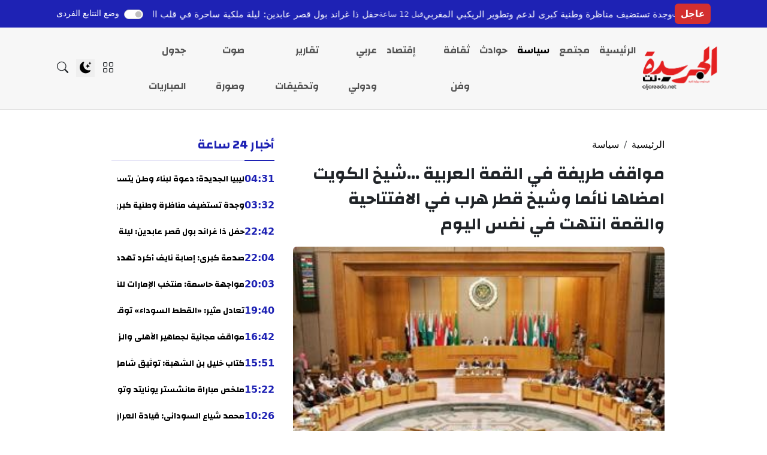

--- FILE ---
content_type: text/html; charset=UTF-8
request_url: https://aljareeda.net/1376-%D9%85%D9%88%D8%A7%D9%82%D9%81-%D8%B7%D8%B1%D9%8A%D9%81%D8%A9-%D9%81%D9%8A-%D8%A7%D9%84%D9%82%D9%85%D8%A9-%D8%A7%D9%84%D8%B9%D8%B1%D8%A8%D9%8A%D8%A9-%D8%B4%D9%8A%D8%AE-%D8%A7%D9%84%D9%83%D9%88.html
body_size: 20501
content:
<!DOCTYPE html>
<html dir="rtl" lang="ar" prefix="og: https://ogp.me/ns#">

<head>
    <meta charset="UTF-8">
    <meta name="viewport" content="width=device-width, initial-scale=1.0">
    <link type="image/x-icon" href="https://aljareeda.net/wp-content/uploads/2023/01/aljareeda_2021.png" rel="shortcut icon">
    <!-- Bootstrap Icons -->
    <link rel="stylesheet" href="https://cdn.jsdelivr.net/npm/bootstrap-icons@1.13.1/font/bootstrap-icons.min.css">

        <style>
        .main-header {
            top: 0;
        }

        .offcanvas {
            top: 0;
        }

    </style>

        	<style>img:is([sizes="auto" i], [sizes^="auto," i]) { contain-intrinsic-size: 3000px 1500px }</style>
	
<!-- تحسين محرك البحث بواسطة رانك ماث - https://rankmath.com/ -->
<title>مواقف طريفة في القمة العربية ...شيخ الكويت امضاها نائما وشيخ قطر هرب في الافتتاحية والقمة انتهت في نفس اليوم - الجريدة نت، الموقع الإخباري الأول في المغرب</title>
<meta name="description" content="تبادل رواد التواصل الاجتماعي صورا لشيخ الكويت وهو نائم في حفل افتتاح مؤتمر القمة العربي في نواكشوط ... وكان رئيس جزر القمر نائما .. وقد شخ القراء من الضحك لان"/>
<meta name="robots" content="index, follow, max-snippet:-1, max-video-preview:-1, max-image-preview:large"/>
<link rel="canonical" href="https://aljareeda.net/1376-%d9%85%d9%88%d8%a7%d9%82%d9%81-%d8%b7%d8%b1%d9%8a%d9%81%d8%a9-%d9%81%d9%8a-%d8%a7%d9%84%d9%82%d9%85%d8%a9-%d8%a7%d9%84%d8%b9%d8%b1%d8%a8%d9%8a%d8%a9-%d8%b4%d9%8a%d8%ae-%d8%a7%d9%84%d9%83%d9%88.html" />
<meta property="og:locale" content="ar_AR" />
<meta property="og:type" content="article" />
<meta property="og:title" content="مواقف طريفة في القمة العربية ...شيخ الكويت امضاها نائما وشيخ قطر هرب في الافتتاحية والقمة انتهت في نفس اليوم - الجريدة نت، الموقع الإخباري الأول في المغرب" />
<meta property="og:description" content="تبادل رواد التواصل الاجتماعي صورا لشيخ الكويت وهو نائم في حفل افتتاح مؤتمر القمة العربي في نواكشوط ... وكان رئيس جزر القمر نائما .. وقد شخ القراء من الضحك لان" />
<meta property="og:url" content="https://aljareeda.net/1376-%d9%85%d9%88%d8%a7%d9%82%d9%81-%d8%b7%d8%b1%d9%8a%d9%81%d8%a9-%d9%81%d9%8a-%d8%a7%d9%84%d9%82%d9%85%d8%a9-%d8%a7%d9%84%d8%b9%d8%b1%d8%a8%d9%8a%d8%a9-%d8%b4%d9%8a%d8%ae-%d8%a7%d9%84%d9%83%d9%88.html" />
<meta property="og:site_name" content="الجريدة نت، الموقع الإخباري الأول في المغرب" />
<meta property="article:publisher" content="https://web.facebook.com/Aljareeda/" />
<meta property="article:section" content="سياسة" />
<meta property="og:image" content="https://aljareeda.net/wp-content/uploads/2020/11/0000_21_576284626.jpg" />
<meta property="og:image:secure_url" content="https://aljareeda.net/wp-content/uploads/2020/11/0000_21_576284626.jpg" />
<meta property="og:image:width" content="330" />
<meta property="og:image:height" content="244" />
<meta property="og:image:alt" content="مواقف طريفة في القمة العربية &#8230;شيخ الكويت امضاها نائما وشيخ قطر هرب في الافتتاحية والقمة انتهت في نفس اليوم" />
<meta property="og:image:type" content="image/jpeg" />
<meta property="article:published_time" content="2016-07-26T10:28:00+01:00" />
<meta name="twitter:card" content="summary_large_image" />
<meta name="twitter:title" content="مواقف طريفة في القمة العربية ...شيخ الكويت امضاها نائما وشيخ قطر هرب في الافتتاحية والقمة انتهت في نفس اليوم - الجريدة نت، الموقع الإخباري الأول في المغرب" />
<meta name="twitter:description" content="تبادل رواد التواصل الاجتماعي صورا لشيخ الكويت وهو نائم في حفل افتتاح مؤتمر القمة العربي في نواكشوط ... وكان رئيس جزر القمر نائما .. وقد شخ القراء من الضحك لان" />
<meta name="twitter:image" content="https://aljareeda.net/wp-content/uploads/2020/11/0000_21_576284626.jpg" />
<meta name="twitter:label1" content="كُتب بواسطة" />
<meta name="twitter:data1" content="المحرر" />
<meta name="twitter:label2" content="مدة القراءة" />
<meta name="twitter:data2" content="أقل من دقيقة" />
<script type="application/ld+json" class="rank-math-schema">{"@context":"https://schema.org","@graph":[{"@type":"Place","@id":"https://aljareeda.net/#place","address":{"@type":"PostalAddress","addressRegion":"\u0627\u0644\u0645\u063a\u0631\u0628","addressLocality":"\u0627\u0644\u062f\u0627\u0631 \u0627\u0644\u0628\u064a\u0636\u0627\u0621","streetAddress":"13 Fahmy Street","postalCode":"11613","addressCountry":"\u0627\u0644\u0645\u063a\u0631\u0628"}},{"@type":"Organization","@id":"https://aljareeda.net/#organization","name":"\u0627\u0644\u062c\u0631\u064a\u062f\u0629 \u0646\u062a","url":"https://aljareeda.net","sameAs":["https://web.facebook.com/Aljareeda/"],"email":"contact@aljareeda.net","address":{"@type":"PostalAddress","addressRegion":"\u0627\u0644\u0645\u063a\u0631\u0628","addressLocality":"\u0627\u0644\u062f\u0627\u0631 \u0627\u0644\u0628\u064a\u0636\u0627\u0621","streetAddress":"13 Fahmy Street","postalCode":"11613","addressCountry":"\u0627\u0644\u0645\u063a\u0631\u0628"},"logo":{"@type":"ImageObject","@id":"https://aljareeda.net/#logo","url":"https://aljareeda.net/wp-content/uploads/2025/10/aljareeda_2021-1.png","contentUrl":"https://aljareeda.net/wp-content/uploads/2025/10/aljareeda_2021-1.png","caption":"\u0627\u0644\u062c\u0631\u064a\u062f\u0629 \u0646\u062a\u060c \u0627\u0644\u0645\u0648\u0642\u0639 \u0627\u0644\u0625\u062e\u0628\u0627\u0631\u064a \u0627\u0644\u0623\u0648\u0644 \u0641\u064a \u0627\u0644\u0645\u063a\u0631\u0628","inLanguage":"ar","width":"260","height":"153"},"contactPoint":[{"@type":"ContactPoint","telephone":"0660-717784","contactType":"customer support"}],"description":"\u062a\u0627\u0628\u0639 \u0622\u062e\u0631 \u0623\u062e\u0628\u0627\u0631 \u0627\u0644\u0645\u063a\u0631\u0628 \u0627\u0644\u0633\u064a\u0627\u0633\u064a\u0629 \u0648\u0627\u0644\u0631\u064a\u0627\u0636\u064a\u0629 \u0648\u0627\u0644\u0627\u0642\u062a\u0635\u0627\u062f\u064a\u0629 \u0639\u0644\u0649 \u0627\u0644\u062c\u0631\u064a\u062f\u0629 \u0646\u062a\u060c \u0627\u0644\u0645\u0648\u0642\u0639 \u0627\u0644\u0625\u062e\u0628\u0627\u0631\u064a \u0627\u0644\u0623\u0648\u0644 \u0641\u0649 \u0627\u0644\u0645\u063a\u0631\u0628 \u0627\u0644\u0630\u064a \u064a\u0646\u0642\u0644 \u0627\u0644\u062d\u062f\u062b \u0644\u062d\u0638\u0629 \u0628\u0644\u062d\u0638\u0629 \u0648\u064a\u0642\u062f\u0645 \u062a\u062d\u0644\u064a\u0644\u0627\u062a \u0643\u0631\u0629 \u0627\u0644\u0642\u062f\u0645 \u0648\u0623\u062e\u0628\u0627\u0631 \u0627\u0644\u0639\u0627\u0644\u0645 \u0627\u0644\u0639\u0631\u0628\u064a \u0648\u0627\u0644\u0639\u0627\u0644\u0645\u064a \u0628\u062f\u0642\u0629 \u0648\u0645\u0635\u062f\u0627\u0642\u064a\u0629.","legalName":"editeur","location":{"@id":"https://aljareeda.net/#place"}},{"@type":"WebSite","@id":"https://aljareeda.net/#website","url":"https://aljareeda.net","name":"\u0627\u0644\u062c\u0631\u064a\u062f\u0629 \u0646\u062a\u060c \u0627\u0644\u0645\u0648\u0642\u0639 \u0627\u0644\u0625\u062e\u0628\u0627\u0631\u064a \u0627\u0644\u0623\u0648\u0644 \u0641\u064a \u0627\u0644\u0645\u063a\u0631\u0628","alternateName":"\u0627\u0644\u062c\u0631\u064a\u062f\u0629 \u0646\u062a","publisher":{"@id":"https://aljareeda.net/#organization"},"inLanguage":"ar"},{"@type":"ImageObject","@id":"https://aljareeda.net/wp-content/uploads/2020/11/0000_21_576284626.jpg","url":"https://aljareeda.net/wp-content/uploads/2020/11/0000_21_576284626.jpg","width":"330","height":"244","inLanguage":"ar"},{"@type":"WebPage","@id":"https://aljareeda.net/1376-%d9%85%d9%88%d8%a7%d9%82%d9%81-%d8%b7%d8%b1%d9%8a%d9%81%d8%a9-%d9%81%d9%8a-%d8%a7%d9%84%d9%82%d9%85%d8%a9-%d8%a7%d9%84%d8%b9%d8%b1%d8%a8%d9%8a%d8%a9-%d8%b4%d9%8a%d8%ae-%d8%a7%d9%84%d9%83%d9%88.html#webpage","url":"https://aljareeda.net/1376-%d9%85%d9%88%d8%a7%d9%82%d9%81-%d8%b7%d8%b1%d9%8a%d9%81%d8%a9-%d9%81%d9%8a-%d8%a7%d9%84%d9%82%d9%85%d8%a9-%d8%a7%d9%84%d8%b9%d8%b1%d8%a8%d9%8a%d8%a9-%d8%b4%d9%8a%d8%ae-%d8%a7%d9%84%d9%83%d9%88.html","name":"\u0645\u0648\u0627\u0642\u0641 \u0637\u0631\u064a\u0641\u0629 \u0641\u064a \u0627\u0644\u0642\u0645\u0629 \u0627\u0644\u0639\u0631\u0628\u064a\u0629 ...\u0634\u064a\u062e \u0627\u0644\u0643\u0648\u064a\u062a \u0627\u0645\u0636\u0627\u0647\u0627 \u0646\u0627\u0626\u0645\u0627 \u0648\u0634\u064a\u062e \u0642\u0637\u0631 \u0647\u0631\u0628 \u0641\u064a \u0627\u0644\u0627\u0641\u062a\u062a\u0627\u062d\u064a\u0629 \u0648\u0627\u0644\u0642\u0645\u0629 \u0627\u0646\u062a\u0647\u062a \u0641\u064a \u0646\u0641\u0633 \u0627\u0644\u064a\u0648\u0645 - \u0627\u0644\u062c\u0631\u064a\u062f\u0629 \u0646\u062a\u060c \u0627\u0644\u0645\u0648\u0642\u0639 \u0627\u0644\u0625\u062e\u0628\u0627\u0631\u064a \u0627\u0644\u0623\u0648\u0644 \u0641\u064a \u0627\u0644\u0645\u063a\u0631\u0628","datePublished":"2016-07-26T10:28:00+01:00","dateModified":"2016-07-26T10:28:00+01:00","isPartOf":{"@id":"https://aljareeda.net/#website"},"primaryImageOfPage":{"@id":"https://aljareeda.net/wp-content/uploads/2020/11/0000_21_576284626.jpg"},"inLanguage":"ar"},{"@type":"Person","@id":"https://aljareeda.net/author/editor","name":"\u0627\u0644\u0645\u062d\u0631\u0631","url":"https://aljareeda.net/author/editor","image":{"@type":"ImageObject","@id":"https://secure.gravatar.com/avatar/d9a719cb4eb79b016fe3fb46e799917fb4a791601b93430247e5a857c288b3a5?s=96&amp;d=blank&amp;r=g","url":"https://secure.gravatar.com/avatar/d9a719cb4eb79b016fe3fb46e799917fb4a791601b93430247e5a857c288b3a5?s=96&amp;d=blank&amp;r=g","caption":"\u0627\u0644\u0645\u062d\u0631\u0631","inLanguage":"ar"},"sameAs":["https://aljareeda.net/"],"worksFor":{"@id":"https://aljareeda.net/#organization"}},{"@type":"NewsArticle","headline":"\u0645\u0648\u0627\u0642\u0641 \u0637\u0631\u064a\u0641\u0629 \u0641\u064a \u0627\u0644\u0642\u0645\u0629 \u0627\u0644\u0639\u0631\u0628\u064a\u0629 ...\u0634\u064a\u062e \u0627\u0644\u0643\u0648\u064a\u062a \u0627\u0645\u0636\u0627\u0647\u0627 \u0646\u0627\u0626\u0645\u0627 \u0648\u0634\u064a\u062e \u0642\u0637\u0631 \u0647\u0631\u0628 \u0641\u064a \u0627\u0644\u0627\u0641\u062a\u062a\u0627\u062d\u064a\u0629 \u0648\u0627\u0644\u0642\u0645\u0629 \u0627\u0646\u062a\u0647\u062a \u0641\u064a \u0646\u0641\u0633 \u0627\u0644\u064a\u0648\u0645","datePublished":"2016-07-26T10:28:00+01:00","dateModified":"2016-07-26T10:28:00+01:00","author":{"@id":"https://aljareeda.net/author/editor","name":"\u0627\u0644\u0645\u062d\u0631\u0631"},"publisher":{"@id":"https://aljareeda.net/#organization"},"description":"\u062a\u0628\u0627\u062f\u0644 \u0631\u0648\u0627\u062f \u0627\u0644\u062a\u0648\u0627\u0635\u0644 \u0627\u0644\u0627\u062c\u062a\u0645\u0627\u0639\u064a \u0635\u0648\u0631\u0627 \u0644\u0634\u064a\u062e \u0627\u0644\u0643\u0648\u064a\u062a \u0648\u0647\u0648 \u0646\u0627\u0626\u0645 \u0641\u064a \u062d\u0641\u0644 \u0627\u0641\u062a\u062a\u0627\u062d \u0645\u0624\u062a\u0645\u0631 \u0627\u0644\u0642\u0645\u0629 \u0627\u0644\u0639\u0631\u0628\u064a \u0641\u064a \u0646\u0648\u0627\u0643\u0634\u0648\u0637 ... \u0648\u0643\u0627\u0646 \u0631\u0626\u064a\u0633 \u062c\u0632\u0631 \u0627\u0644\u0642\u0645\u0631 \u0646\u0627\u0626\u0645\u0627 .. \u0648\u0642\u062f \u0634\u062e \u0627\u0644\u0642\u0631\u0627\u0621 \u0645\u0646 \u0627\u0644\u0636\u062d\u0643 \u0644\u0627\u0646","name":"\u0645\u0648\u0627\u0642\u0641 \u0637\u0631\u064a\u0641\u0629 \u0641\u064a \u0627\u0644\u0642\u0645\u0629 \u0627\u0644\u0639\u0631\u0628\u064a\u0629 ...\u0634\u064a\u062e \u0627\u0644\u0643\u0648\u064a\u062a \u0627\u0645\u0636\u0627\u0647\u0627 \u0646\u0627\u0626\u0645\u0627 \u0648\u0634\u064a\u062e \u0642\u0637\u0631 \u0647\u0631\u0628 \u0641\u064a \u0627\u0644\u0627\u0641\u062a\u062a\u0627\u062d\u064a\u0629 \u0648\u0627\u0644\u0642\u0645\u0629 \u0627\u0646\u062a\u0647\u062a \u0641\u064a \u0646\u0641\u0633 \u0627\u0644\u064a\u0648\u0645","@id":"https://aljareeda.net/1376-%d9%85%d9%88%d8%a7%d9%82%d9%81-%d8%b7%d8%b1%d9%8a%d9%81%d8%a9-%d9%81%d9%8a-%d8%a7%d9%84%d9%82%d9%85%d8%a9-%d8%a7%d9%84%d8%b9%d8%b1%d8%a8%d9%8a%d8%a9-%d8%b4%d9%8a%d8%ae-%d8%a7%d9%84%d9%83%d9%88.html#richSnippet","isPartOf":{"@id":"https://aljareeda.net/1376-%d9%85%d9%88%d8%a7%d9%82%d9%81-%d8%b7%d8%b1%d9%8a%d9%81%d8%a9-%d9%81%d9%8a-%d8%a7%d9%84%d9%82%d9%85%d8%a9-%d8%a7%d9%84%d8%b9%d8%b1%d8%a8%d9%8a%d8%a9-%d8%b4%d9%8a%d8%ae-%d8%a7%d9%84%d9%83%d9%88.html#webpage"},"image":{"@id":"https://aljareeda.net/wp-content/uploads/2020/11/0000_21_576284626.jpg"},"inLanguage":"ar","mainEntityOfPage":{"@id":"https://aljareeda.net/1376-%d9%85%d9%88%d8%a7%d9%82%d9%81-%d8%b7%d8%b1%d9%8a%d9%81%d8%a9-%d9%81%d9%8a-%d8%a7%d9%84%d9%82%d9%85%d8%a9-%d8%a7%d9%84%d8%b9%d8%b1%d8%a8%d9%8a%d8%a9-%d8%b4%d9%8a%d8%ae-%d8%a7%d9%84%d9%83%d9%88.html#webpage"}}]}</script>
<!-- /إضافة تحسين محركات البحث لووردبريس Rank Math -->

<link rel='dns-prefetch' href='//stats.wp.com' />
<link rel="alternate" type="application/rss+xml" title="الجريدة نت، الموقع الإخباري الأول في المغرب &laquo; الخلاصة" href="https://aljareeda.net/feed" />
<link rel="alternate" type="application/rss+xml" title="الجريدة نت، الموقع الإخباري الأول في المغرب &laquo; خلاصة التعليقات" href="https://aljareeda.net/comments/feed" />
<link rel="alternate" type="application/rss+xml" title="الجريدة نت، الموقع الإخباري الأول في المغرب &laquo; مواقف طريفة في القمة العربية &#8230;شيخ الكويت امضاها نائما وشيخ قطر هرب في الافتتاحية والقمة انتهت في نفس اليوم خلاصة التعليقات" href="https://aljareeda.net/1376-%d9%85%d9%88%d8%a7%d9%82%d9%81-%d8%b7%d8%b1%d9%8a%d9%81%d8%a9-%d9%81%d9%8a-%d8%a7%d9%84%d9%82%d9%85%d8%a9-%d8%a7%d9%84%d8%b9%d8%b1%d8%a8%d9%8a%d8%a9-%d8%b4%d9%8a%d8%ae-%d8%a7%d9%84%d9%83%d9%88.html/feed" />
<script type="text/javascript">
/* <![CDATA[ */
window._wpemojiSettings = {"baseUrl":"https:\/\/s.w.org\/images\/core\/emoji\/16.0.1\/72x72\/","ext":".png","svgUrl":"https:\/\/s.w.org\/images\/core\/emoji\/16.0.1\/svg\/","svgExt":".svg","source":{"concatemoji":"https:\/\/aljareeda.net\/wp-includes\/js\/wp-emoji-release.min.js?ver=6.8.3"}};
/*! This file is auto-generated */
!function(s,n){var o,i,e;function c(e){try{var t={supportTests:e,timestamp:(new Date).valueOf()};sessionStorage.setItem(o,JSON.stringify(t))}catch(e){}}function p(e,t,n){e.clearRect(0,0,e.canvas.width,e.canvas.height),e.fillText(t,0,0);var t=new Uint32Array(e.getImageData(0,0,e.canvas.width,e.canvas.height).data),a=(e.clearRect(0,0,e.canvas.width,e.canvas.height),e.fillText(n,0,0),new Uint32Array(e.getImageData(0,0,e.canvas.width,e.canvas.height).data));return t.every(function(e,t){return e===a[t]})}function u(e,t){e.clearRect(0,0,e.canvas.width,e.canvas.height),e.fillText(t,0,0);for(var n=e.getImageData(16,16,1,1),a=0;a<n.data.length;a++)if(0!==n.data[a])return!1;return!0}function f(e,t,n,a){switch(t){case"flag":return n(e,"\ud83c\udff3\ufe0f\u200d\u26a7\ufe0f","\ud83c\udff3\ufe0f\u200b\u26a7\ufe0f")?!1:!n(e,"\ud83c\udde8\ud83c\uddf6","\ud83c\udde8\u200b\ud83c\uddf6")&&!n(e,"\ud83c\udff4\udb40\udc67\udb40\udc62\udb40\udc65\udb40\udc6e\udb40\udc67\udb40\udc7f","\ud83c\udff4\u200b\udb40\udc67\u200b\udb40\udc62\u200b\udb40\udc65\u200b\udb40\udc6e\u200b\udb40\udc67\u200b\udb40\udc7f");case"emoji":return!a(e,"\ud83e\udedf")}return!1}function g(e,t,n,a){var r="undefined"!=typeof WorkerGlobalScope&&self instanceof WorkerGlobalScope?new OffscreenCanvas(300,150):s.createElement("canvas"),o=r.getContext("2d",{willReadFrequently:!0}),i=(o.textBaseline="top",o.font="600 32px Arial",{});return e.forEach(function(e){i[e]=t(o,e,n,a)}),i}function t(e){var t=s.createElement("script");t.src=e,t.defer=!0,s.head.appendChild(t)}"undefined"!=typeof Promise&&(o="wpEmojiSettingsSupports",i=["flag","emoji"],n.supports={everything:!0,everythingExceptFlag:!0},e=new Promise(function(e){s.addEventListener("DOMContentLoaded",e,{once:!0})}),new Promise(function(t){var n=function(){try{var e=JSON.parse(sessionStorage.getItem(o));if("object"==typeof e&&"number"==typeof e.timestamp&&(new Date).valueOf()<e.timestamp+604800&&"object"==typeof e.supportTests)return e.supportTests}catch(e){}return null}();if(!n){if("undefined"!=typeof Worker&&"undefined"!=typeof OffscreenCanvas&&"undefined"!=typeof URL&&URL.createObjectURL&&"undefined"!=typeof Blob)try{var e="postMessage("+g.toString()+"("+[JSON.stringify(i),f.toString(),p.toString(),u.toString()].join(",")+"));",a=new Blob([e],{type:"text/javascript"}),r=new Worker(URL.createObjectURL(a),{name:"wpTestEmojiSupports"});return void(r.onmessage=function(e){c(n=e.data),r.terminate(),t(n)})}catch(e){}c(n=g(i,f,p,u))}t(n)}).then(function(e){for(var t in e)n.supports[t]=e[t],n.supports.everything=n.supports.everything&&n.supports[t],"flag"!==t&&(n.supports.everythingExceptFlag=n.supports.everythingExceptFlag&&n.supports[t]);n.supports.everythingExceptFlag=n.supports.everythingExceptFlag&&!n.supports.flag,n.DOMReady=!1,n.readyCallback=function(){n.DOMReady=!0}}).then(function(){return e}).then(function(){var e;n.supports.everything||(n.readyCallback(),(e=n.source||{}).concatemoji?t(e.concatemoji):e.wpemoji&&e.twemoji&&(t(e.twemoji),t(e.wpemoji)))}))}((window,document),window._wpemojiSettings);
/* ]]> */
</script>
<style id='wp-emoji-styles-inline-css' type='text/css'>

	img.wp-smiley, img.emoji {
		display: inline !important;
		border: none !important;
		box-shadow: none !important;
		height: 1em !important;
		width: 1em !important;
		margin: 0 0.07em !important;
		vertical-align: -0.1em !important;
		background: none !important;
		padding: 0 !important;
	}
</style>
<link rel='stylesheet' id='wp-block-library-rtl-css' href='https://aljareeda.net/wp-includes/css/dist/block-library/style-rtl.min.css?ver=6.8.3' type='text/css' media='all' />
<style id='classic-theme-styles-inline-css' type='text/css'>
/*! This file is auto-generated */
.wp-block-button__link{color:#fff;background-color:#32373c;border-radius:9999px;box-shadow:none;text-decoration:none;padding:calc(.667em + 2px) calc(1.333em + 2px);font-size:1.125em}.wp-block-file__button{background:#32373c;color:#fff;text-decoration:none}
</style>
<link rel='stylesheet' id='mediaelement-css' href='https://aljareeda.net/wp-includes/js/mediaelement/mediaelementplayer-legacy.min.css?ver=4.2.17' type='text/css' media='all' />
<link rel='stylesheet' id='wp-mediaelement-css' href='https://aljareeda.net/wp-includes/js/mediaelement/wp-mediaelement.min.css?ver=6.8.3' type='text/css' media='all' />
<style id='jetpack-sharing-buttons-style-inline-css' type='text/css'>
.jetpack-sharing-buttons__services-list{display:flex;flex-direction:row;flex-wrap:wrap;gap:0;list-style-type:none;margin:5px;padding:0}.jetpack-sharing-buttons__services-list.has-small-icon-size{font-size:12px}.jetpack-sharing-buttons__services-list.has-normal-icon-size{font-size:16px}.jetpack-sharing-buttons__services-list.has-large-icon-size{font-size:24px}.jetpack-sharing-buttons__services-list.has-huge-icon-size{font-size:36px}@media print{.jetpack-sharing-buttons__services-list{display:none!important}}.editor-styles-wrapper .wp-block-jetpack-sharing-buttons{gap:0;padding-inline-start:0}ul.jetpack-sharing-buttons__services-list.has-background{padding:1.25em 2.375em}
</style>
<style id='global-styles-inline-css' type='text/css'>
:root{--wp--preset--aspect-ratio--square: 1;--wp--preset--aspect-ratio--4-3: 4/3;--wp--preset--aspect-ratio--3-4: 3/4;--wp--preset--aspect-ratio--3-2: 3/2;--wp--preset--aspect-ratio--2-3: 2/3;--wp--preset--aspect-ratio--16-9: 16/9;--wp--preset--aspect-ratio--9-16: 9/16;--wp--preset--color--black: #000000;--wp--preset--color--cyan-bluish-gray: #abb8c3;--wp--preset--color--white: #ffffff;--wp--preset--color--pale-pink: #f78da7;--wp--preset--color--vivid-red: #cf2e2e;--wp--preset--color--luminous-vivid-orange: #ff6900;--wp--preset--color--luminous-vivid-amber: #fcb900;--wp--preset--color--light-green-cyan: #7bdcb5;--wp--preset--color--vivid-green-cyan: #00d084;--wp--preset--color--pale-cyan-blue: #8ed1fc;--wp--preset--color--vivid-cyan-blue: #0693e3;--wp--preset--color--vivid-purple: #9b51e0;--wp--preset--gradient--vivid-cyan-blue-to-vivid-purple: linear-gradient(135deg,rgba(6,147,227,1) 0%,rgb(155,81,224) 100%);--wp--preset--gradient--light-green-cyan-to-vivid-green-cyan: linear-gradient(135deg,rgb(122,220,180) 0%,rgb(0,208,130) 100%);--wp--preset--gradient--luminous-vivid-amber-to-luminous-vivid-orange: linear-gradient(135deg,rgba(252,185,0,1) 0%,rgba(255,105,0,1) 100%);--wp--preset--gradient--luminous-vivid-orange-to-vivid-red: linear-gradient(135deg,rgba(255,105,0,1) 0%,rgb(207,46,46) 100%);--wp--preset--gradient--very-light-gray-to-cyan-bluish-gray: linear-gradient(135deg,rgb(238,238,238) 0%,rgb(169,184,195) 100%);--wp--preset--gradient--cool-to-warm-spectrum: linear-gradient(135deg,rgb(74,234,220) 0%,rgb(151,120,209) 20%,rgb(207,42,186) 40%,rgb(238,44,130) 60%,rgb(251,105,98) 80%,rgb(254,248,76) 100%);--wp--preset--gradient--blush-light-purple: linear-gradient(135deg,rgb(255,206,236) 0%,rgb(152,150,240) 100%);--wp--preset--gradient--blush-bordeaux: linear-gradient(135deg,rgb(254,205,165) 0%,rgb(254,45,45) 50%,rgb(107,0,62) 100%);--wp--preset--gradient--luminous-dusk: linear-gradient(135deg,rgb(255,203,112) 0%,rgb(199,81,192) 50%,rgb(65,88,208) 100%);--wp--preset--gradient--pale-ocean: linear-gradient(135deg,rgb(255,245,203) 0%,rgb(182,227,212) 50%,rgb(51,167,181) 100%);--wp--preset--gradient--electric-grass: linear-gradient(135deg,rgb(202,248,128) 0%,rgb(113,206,126) 100%);--wp--preset--gradient--midnight: linear-gradient(135deg,rgb(2,3,129) 0%,rgb(40,116,252) 100%);--wp--preset--font-size--small: 13px;--wp--preset--font-size--medium: 20px;--wp--preset--font-size--large: 36px;--wp--preset--font-size--x-large: 42px;--wp--preset--spacing--20: 0.44rem;--wp--preset--spacing--30: 0.67rem;--wp--preset--spacing--40: 1rem;--wp--preset--spacing--50: 1.5rem;--wp--preset--spacing--60: 2.25rem;--wp--preset--spacing--70: 3.38rem;--wp--preset--spacing--80: 5.06rem;--wp--preset--shadow--natural: 6px 6px 9px rgba(0, 0, 0, 0.2);--wp--preset--shadow--deep: 12px 12px 50px rgba(0, 0, 0, 0.4);--wp--preset--shadow--sharp: 6px 6px 0px rgba(0, 0, 0, 0.2);--wp--preset--shadow--outlined: 6px 6px 0px -3px rgba(255, 255, 255, 1), 6px 6px rgba(0, 0, 0, 1);--wp--preset--shadow--crisp: 6px 6px 0px rgba(0, 0, 0, 1);}:where(.is-layout-flex){gap: 0.5em;}:where(.is-layout-grid){gap: 0.5em;}body .is-layout-flex{display: flex;}.is-layout-flex{flex-wrap: wrap;align-items: center;}.is-layout-flex > :is(*, div){margin: 0;}body .is-layout-grid{display: grid;}.is-layout-grid > :is(*, div){margin: 0;}:where(.wp-block-columns.is-layout-flex){gap: 2em;}:where(.wp-block-columns.is-layout-grid){gap: 2em;}:where(.wp-block-post-template.is-layout-flex){gap: 1.25em;}:where(.wp-block-post-template.is-layout-grid){gap: 1.25em;}.has-black-color{color: var(--wp--preset--color--black) !important;}.has-cyan-bluish-gray-color{color: var(--wp--preset--color--cyan-bluish-gray) !important;}.has-white-color{color: var(--wp--preset--color--white) !important;}.has-pale-pink-color{color: var(--wp--preset--color--pale-pink) !important;}.has-vivid-red-color{color: var(--wp--preset--color--vivid-red) !important;}.has-luminous-vivid-orange-color{color: var(--wp--preset--color--luminous-vivid-orange) !important;}.has-luminous-vivid-amber-color{color: var(--wp--preset--color--luminous-vivid-amber) !important;}.has-light-green-cyan-color{color: var(--wp--preset--color--light-green-cyan) !important;}.has-vivid-green-cyan-color{color: var(--wp--preset--color--vivid-green-cyan) !important;}.has-pale-cyan-blue-color{color: var(--wp--preset--color--pale-cyan-blue) !important;}.has-vivid-cyan-blue-color{color: var(--wp--preset--color--vivid-cyan-blue) !important;}.has-vivid-purple-color{color: var(--wp--preset--color--vivid-purple) !important;}.has-black-background-color{background-color: var(--wp--preset--color--black) !important;}.has-cyan-bluish-gray-background-color{background-color: var(--wp--preset--color--cyan-bluish-gray) !important;}.has-white-background-color{background-color: var(--wp--preset--color--white) !important;}.has-pale-pink-background-color{background-color: var(--wp--preset--color--pale-pink) !important;}.has-vivid-red-background-color{background-color: var(--wp--preset--color--vivid-red) !important;}.has-luminous-vivid-orange-background-color{background-color: var(--wp--preset--color--luminous-vivid-orange) !important;}.has-luminous-vivid-amber-background-color{background-color: var(--wp--preset--color--luminous-vivid-amber) !important;}.has-light-green-cyan-background-color{background-color: var(--wp--preset--color--light-green-cyan) !important;}.has-vivid-green-cyan-background-color{background-color: var(--wp--preset--color--vivid-green-cyan) !important;}.has-pale-cyan-blue-background-color{background-color: var(--wp--preset--color--pale-cyan-blue) !important;}.has-vivid-cyan-blue-background-color{background-color: var(--wp--preset--color--vivid-cyan-blue) !important;}.has-vivid-purple-background-color{background-color: var(--wp--preset--color--vivid-purple) !important;}.has-black-border-color{border-color: var(--wp--preset--color--black) !important;}.has-cyan-bluish-gray-border-color{border-color: var(--wp--preset--color--cyan-bluish-gray) !important;}.has-white-border-color{border-color: var(--wp--preset--color--white) !important;}.has-pale-pink-border-color{border-color: var(--wp--preset--color--pale-pink) !important;}.has-vivid-red-border-color{border-color: var(--wp--preset--color--vivid-red) !important;}.has-luminous-vivid-orange-border-color{border-color: var(--wp--preset--color--luminous-vivid-orange) !important;}.has-luminous-vivid-amber-border-color{border-color: var(--wp--preset--color--luminous-vivid-amber) !important;}.has-light-green-cyan-border-color{border-color: var(--wp--preset--color--light-green-cyan) !important;}.has-vivid-green-cyan-border-color{border-color: var(--wp--preset--color--vivid-green-cyan) !important;}.has-pale-cyan-blue-border-color{border-color: var(--wp--preset--color--pale-cyan-blue) !important;}.has-vivid-cyan-blue-border-color{border-color: var(--wp--preset--color--vivid-cyan-blue) !important;}.has-vivid-purple-border-color{border-color: var(--wp--preset--color--vivid-purple) !important;}.has-vivid-cyan-blue-to-vivid-purple-gradient-background{background: var(--wp--preset--gradient--vivid-cyan-blue-to-vivid-purple) !important;}.has-light-green-cyan-to-vivid-green-cyan-gradient-background{background: var(--wp--preset--gradient--light-green-cyan-to-vivid-green-cyan) !important;}.has-luminous-vivid-amber-to-luminous-vivid-orange-gradient-background{background: var(--wp--preset--gradient--luminous-vivid-amber-to-luminous-vivid-orange) !important;}.has-luminous-vivid-orange-to-vivid-red-gradient-background{background: var(--wp--preset--gradient--luminous-vivid-orange-to-vivid-red) !important;}.has-very-light-gray-to-cyan-bluish-gray-gradient-background{background: var(--wp--preset--gradient--very-light-gray-to-cyan-bluish-gray) !important;}.has-cool-to-warm-spectrum-gradient-background{background: var(--wp--preset--gradient--cool-to-warm-spectrum) !important;}.has-blush-light-purple-gradient-background{background: var(--wp--preset--gradient--blush-light-purple) !important;}.has-blush-bordeaux-gradient-background{background: var(--wp--preset--gradient--blush-bordeaux) !important;}.has-luminous-dusk-gradient-background{background: var(--wp--preset--gradient--luminous-dusk) !important;}.has-pale-ocean-gradient-background{background: var(--wp--preset--gradient--pale-ocean) !important;}.has-electric-grass-gradient-background{background: var(--wp--preset--gradient--electric-grass) !important;}.has-midnight-gradient-background{background: var(--wp--preset--gradient--midnight) !important;}.has-small-font-size{font-size: var(--wp--preset--font-size--small) !important;}.has-medium-font-size{font-size: var(--wp--preset--font-size--medium) !important;}.has-large-font-size{font-size: var(--wp--preset--font-size--large) !important;}.has-x-large-font-size{font-size: var(--wp--preset--font-size--x-large) !important;}
:where(.wp-block-post-template.is-layout-flex){gap: 1.25em;}:where(.wp-block-post-template.is-layout-grid){gap: 1.25em;}
:where(.wp-block-columns.is-layout-flex){gap: 2em;}:where(.wp-block-columns.is-layout-grid){gap: 2em;}
:root :where(.wp-block-pullquote){font-size: 1.5em;line-height: 1.6;}
</style>
<link rel='stylesheet' id='livepress-css' href='https://aljareeda.net/wp-content/plugins/livepress-slider//assets/css/livepress.css?ver=6.8.3' type='text/css' media='all' />
<link rel='stylesheet' id='single-css' href='https://aljareeda.net/wp-content/plugins/livepress-slider//assets/css/single.css?ver=6.8.3' type='text/css' media='all' />
<link rel='stylesheet' id='bootstrap.rtl.min-css' href='https://aljareeda.net/wp-content/themes/aljareeda/assets/css/bootstrap.rtl.min.css?ver=6.8.3' type='text/css' media='all' />
<link rel='stylesheet' id='style-css' href='https://aljareeda.net/wp-content/themes/aljareeda/assets/css/style.css?ver=6.8.3' type='text/css' media='all' />
<link rel='stylesheet' id='comment-css' href='https://aljareeda.net/wp-content/themes/aljareeda/assets/css/comment.css?ver=6.8.3' type='text/css' media='all' />
<link rel='stylesheet' id='weather-css' href='https://aljareeda.net/wp-content/themes/aljareeda/assets/css/weather.css?ver=6.8.3' type='text/css' media='all' />
<link rel='stylesheet' id='prayer-times-css' href='https://aljareeda.net/wp-content/themes/aljareeda/assets/css/prayer-times.css?ver=6.8.3' type='text/css' media='all' />
<link rel='stylesheet' id='swiper-slide-css' href='https://aljareeda.net/wp-content/themes/aljareeda/assets/css/swiper-slide.css?ver=6.8.3' type='text/css' media='all' />
<link rel='stylesheet' id='dark-mode-css' href='https://aljareeda.net/wp-content/themes/aljareeda/assets/css/dark-mode.css?ver=6.8.3' type='text/css' media='all' />
<link rel='stylesheet' id='responsive-css' href='https://aljareeda.net/wp-content/themes/aljareeda/assets/css/responsive.css?ver=6.8.3' type='text/css' media='all' />
<link rel='stylesheet' id='egy-style-css' href='https://aljareeda.net/wp-content/themes/aljareeda/style.css?ver=6.8.3' type='text/css' media='all' />
<script type="text/javascript" src="https://aljareeda.net/wp-includes/js/jquery/jquery.min.js?ver=3.7.1" id="jquery-core-js"></script>
<link rel="https://api.w.org/" href="https://aljareeda.net/wp-json/" /><link rel="alternate" title="JSON" type="application/json" href="https://aljareeda.net/wp-json/wp/v2/posts/1376" /><link rel="EditURI" type="application/rsd+xml" title="RSD" href="https://aljareeda.net/xmlrpc.php?rsd" />
<meta name="generator" content="WordPress 6.8.3" />
<link rel='shortlink' href='https://aljareeda.net/?p=1376' />
<link rel="alternate" title="oEmbed (JSON)" type="application/json+oembed" href="https://aljareeda.net/wp-json/oembed/1.0/embed?url=https%3A%2F%2Faljareeda.net%2F1376-%25d9%2585%25d9%2588%25d8%25a7%25d9%2582%25d9%2581-%25d8%25b7%25d8%25b1%25d9%258a%25d9%2581%25d8%25a9-%25d9%2581%25d9%258a-%25d8%25a7%25d9%2584%25d9%2582%25d9%2585%25d8%25a9-%25d8%25a7%25d9%2584%25d8%25b9%25d8%25b1%25d8%25a8%25d9%258a%25d8%25a9-%25d8%25b4%25d9%258a%25d8%25ae-%25d8%25a7%25d9%2584%25d9%2583%25d9%2588.html" />
<link rel="alternate" title="oEmbed (XML)" type="text/xml+oembed" href="https://aljareeda.net/wp-json/oembed/1.0/embed?url=https%3A%2F%2Faljareeda.net%2F1376-%25d9%2585%25d9%2588%25d8%25a7%25d9%2582%25d9%2581-%25d8%25b7%25d8%25b1%25d9%258a%25d9%2581%25d8%25a9-%25d9%2581%25d9%258a-%25d8%25a7%25d9%2584%25d9%2582%25d9%2585%25d8%25a9-%25d8%25a7%25d9%2584%25d8%25b9%25d8%25b1%25d8%25a8%25d9%258a%25d8%25a9-%25d8%25b4%25d9%258a%25d8%25ae-%25d8%25a7%25d9%2584%25d9%2583%25d9%2588.html&#038;format=xml" />
	<style>img#wpstats{display:none}</style>
		<script type="text/javascript" id="google_gtagjs" src="https://www.googletagmanager.com/gtag/js?id=G-7QFHHP45YJ" async="async"></script>
<script type="text/javascript" id="google_gtagjs-inline">
/* <![CDATA[ */
window.dataLayer = window.dataLayer || [];function gtag(){dataLayer.push(arguments);}gtag('js', new Date());gtag('config', 'G-7QFHHP45YJ', {} );
/* ]]> */
</script>
</head>

<body class="rtl wp-singular post-template-default single single-post postid-1376 single-format-standard wp-theme-aljareeda">
    <!-- رابط تخطي التنقل لتحسين الـAccessibility -->
    <a href="#main-content" class="skip-link">تخطي إلى المحتوى الرئيسي</a>

    
 <style>
     .breaknews {
         background: #1e22b4;
         color: #fff;
         overflow: hidden;
     }

     .breaknews-wrap {
         border-radius: 8px;
         padding: 6px 12px;
         display: flex;
         align-items: center;
         gap: 12px
     }

     .breaknews-label {
         background: #d32f2f;
         padding: 6px 10px;
         border-radius: 6px;
         font-weight: 700;
         font-size: 0.95rem
     }

     .form-check {
         display: flex;
         align-items: center;
     }

     .ticker-viewport {
         flex: 1;
         overflow: hidden;
         direction: rtl;
         text-align: right
     }

     .ticker-track {
         display: inline-flex;
         gap: 40px;
         white-space: nowrap;
         align-items: center;
         direction: rtl
     }

     .ticker-item {
         display: inline-flex;
         align-items: center;
         gap: 8px;
         font-size: 0.95rem;
         direction: rtl;
         text-align: right
     }

     .ticker-item .time {
         font-size: 0.82rem;
         opacity: 0.8
     }

     @keyframes scroll-right {
         0% {
             transform: translateX(0)
         }

         100% {
             transform: translateX(50%)
         }
     }

     .ticker-track.animating {
         transform: translateX(0);
         animation-name: scroll-right;
         animation-timing-function: linear;
         animation-iteration-count: infinite
     }

     .breaking-headline {
         flex: 1;
         font-size: 1.02rem;
         font-weight: 600;
         text-align: right
     }

     .breaking-headline .fade {
         opacity: 0;
         transform: translateY(8px);
         transition: all .3s ease
     }

     .breaking-headline .fade.show {
         opacity: 1;
         transform: translateY(0)
     }

     .breaknews-wrap:hover .ticker-track.animating {
         animation-play-state: paused
     }

     @media (max-width:576px) {
         .ticker-item {
             font-size: 0.9rem
         }
     }

 </style>

 <div class="breaknews">
    <div class="container">

        <div class="breaknews-wrap" id="breaknews">
            <div class="breaknews-label">عاجل</div>

            <div class="ticker-viewport" id="tickerViewport">
                <div class="ticker-track" id="tickerTrack">
                                               <div class="ticker-item">
                                <span class="time">قبل 6 ساعات</span>
                                <span class="headline">
                                    <a href="https://aljareeda.net/43576-%d9%84%d9%8a%d8%a8%d9%8a%d8%a7-%d8%a7%d9%84%d8%ac%d8%af%d9%8a%d8%af%d8%a9-%d8%af%d8%b9%d9%88%d8%a9-%d9%84%d8%a8%d9%86%d8%a7%d8%a1-%d9%88%d8%b7%d9%86-%d9%8a%d8%aa%d8%b3%d8%b9-%d9%84%d9%84%d8%ac%d9%85.html" class="text-white text-decoration-none">ليبيا الجديدة: دعوة لبناء وطن يتسع للجميع</a>
                                </span>
                            </div>
                                                        <div class="ticker-item">
                                <span class="time">قبل 7 ساعات</span>
                                <span class="headline">
                                    <a href="https://aljareeda.net/43574-%d9%88%d8%ac%d8%af%d8%a9-%d8%aa%d8%b3%d8%aa%d8%b6%d9%8a%d9%81-%d9%85%d9%86%d8%a7%d8%b8%d8%b1%d8%a9-%d9%88%d8%b7%d9%86%d9%8a%d8%a9-%d9%83%d8%a8%d8%b1%d9%89-%d9%84%d8%af%d8%b9%d9%85-%d9%88%d8%aa%d8%b7.html" class="text-white text-decoration-none">وجدة تستضيف مناظرة وطنية كبرى لدعم وتطوير الريكبي المغربي</a>
                                </span>
                            </div>
                                                        <div class="ticker-item">
                                <span class="time">قبل 12 ساعة</span>
                                <span class="headline">
                                    <a href="https://aljareeda.net/43545-%d8%ad%d9%81%d9%84-%d8%b0%d8%a7-%d8%ba%d8%b1%d8%a7%d9%86%d8%af-%d8%a8%d9%88%d9%84-%d9%82%d8%b5%d8%b1-%d8%b9%d8%a7%d8%a8%d8%af%d9%8a%d9%86-%d9%84%d9%8a%d9%84%d8%a9-%d9%85%d9%84%d9%83%d9%8a%d8%a9.html" class="text-white text-decoration-none">حفل ذا غراند بول قصر عابدين: ليلة ملكية ساحرة في قلب القاهرة</a>
                                </span>
                            </div>
                                                        <div class="ticker-item">
                                <span class="time">قبل 13 ساعة</span>
                                <span class="headline">
                                    <a href="https://aljareeda.net/43543-%d8%b5%d8%af%d9%85%d8%a9-%d9%83%d8%a8%d8%b1%d9%89-%d8%a5%d8%b5%d8%a7%d8%a8%d8%a9-%d9%86%d8%a7%d9%8a%d9%81-%d8%a3%d9%83%d8%b1%d8%af-%d8%aa%d9%87%d8%af%d8%af-%d9%85%d8%b4%d8%a7%d8%b1%d9%83%d8%aa%d9%87.html" class="text-white text-decoration-none">صدمة كبرى: إصابة نايف أكرد تهدد مشاركته في كأس أمم إفريقيا وتضرب مارسيليا</a>
                                </span>
                            </div>
                                                        <div class="ticker-item">
                                <span class="time">قبل 15 ساعة</span>
                                <span class="headline">
                                    <a href="https://aljareeda.net/43541-%d9%85%d9%88%d8%a7%d8%ac%d9%87%d8%a9-%d8%ad%d8%a7%d8%b3%d9%85%d8%a9-%d9%85%d9%86%d8%aa%d8%ae%d8%a8-%d8%a7%d9%84%d8%a5%d9%85%d8%a7%d8%b1%d8%a7%d8%aa-%d9%84%d9%84%d9%86%d8%a7%d8%b4%d8%a6%d9%8a%d9%86.html" class="text-white text-decoration-none">مواجهة حاسمة: منتخب الإمارات للناشئين يواجه السنغال في كأس العالم تحت 17 سنة</a>
                                </span>
                            </div>
                                                        <div class="ticker-item">
                                <span class="time">قبل 15 ساعة</span>
                                <span class="headline">
                                    <a href="https://aljareeda.net/43572-%d8%aa%d8%b9%d8%a7%d8%af%d9%84-%d9%85%d8%ab%d9%8a%d8%b1-%d8%a7%d9%84%d9%82%d8%b7%d8%b7-%d8%a7%d9%84%d8%b3%d9%88%d8%af%d8%a7%d8%a1-%d8%aa%d9%88%d9%82%d9%81-%d9%82%d8%b7%d8%a7%d8%b1-%d8%a3.html" class="text-white text-decoration-none">تعادل مثير: «القطط السوداء» توقف قطار أرسنال في قمة الدوري الإنجليزي</a>
                                </span>
                            </div>
                                                        <div class="ticker-item">
                                <span class="time">قبل 18 ساعة</span>
                                <span class="headline">
                                    <a href="https://aljareeda.net/43532-%d9%85%d9%88%d8%a7%d9%82%d9%81-%d9%85%d8%ac%d8%a7%d9%86%d9%8a%d8%a9-%d9%84%d8%ac%d9%85%d8%a7%d9%87%d9%8a%d8%b1-%d8%a7%d9%84%d8%a3%d9%87%d9%84%d9%8a-%d9%88%d8%a7%d9%84%d8%b2%d9%85%d8%a7%d9%84%d9%83.html" class="text-white text-decoration-none">مواقف مجانية لجماهير الأهلي والزمالك في نهائي السوبر المصري بالإمارات</a>
                                </span>
                            </div>
                                                        <div class="ticker-item">
                                <span class="time">قبل 19 ساعة</span>
                                <span class="headline">
                                    <a href="https://aljareeda.net/43530-%d9%83%d8%aa%d8%a7%d8%a8-%d8%ae%d9%84%d9%8a%d9%84-%d8%a8%d9%86-%d8%a7%d9%84%d8%b4%d9%87%d8%a8%d8%a9-%d8%aa%d9%88%d8%ab%d9%8a%d9%82-%d8%b4%d8%a7%d9%85%d9%84-%d9%84%d8%aa%d8%a7%d8%b1%d9%8a%d8%ae-%d8%a7.html" class="text-white text-decoration-none">كتاب خليل بن الشهبة: توثيق شامل لتاريخ الصحراء المغربية والمسيرة الخضراء</a>
                                </span>
                            </div>
                                                        <div class="ticker-item">
                                <span class="time">قبل 20 ساعة</span>
                                <span class="headline">
                                    <a href="https://aljareeda.net/43528-%d9%85%d9%84%d8%ae%d8%b5-%d9%85%d8%a8%d8%a7%d8%b1%d8%a7%d8%a9-%d9%85%d8%a7%d9%86%d8%b4%d8%b3%d8%aa%d8%b1-%d9%8a%d9%88%d9%86%d8%a7%d9%8a%d8%aa%d8%af-%d9%88%d8%aa%d9%88%d8%aa%d9%86%d9%87%d8%a7%d9%85.html" class="text-white text-decoration-none">ملخص مباراة مانشستر يونايتد وتوتنهام: دراما الوقت الضائع والتعادل 2-2 في البريميرليج</a>
                                </span>
                            </div>
                                                        <div class="ticker-item">
                                <span class="time">قبل يوم واحد</span>
                                <span class="headline">
                                    <a href="https://aljareeda.net/43526-%d9%85%d8%ad%d9%85%d8%af-%d8%b4%d9%8a%d8%a7%d8%b9-%d8%a7%d9%84%d8%b3%d9%88%d8%af%d8%a7%d9%86%d9%8a-%d9%82%d9%8a%d8%a7%d8%af%d8%a9-%d8%a7%d9%84%d8%b9%d8%b1%d8%a7%d9%82-%d9%86%d8%ad%d9%88-%d8%a7%d9%84.html" class="text-white text-decoration-none">محمد شياع السوداني: قيادة العراق نحو الاستقرار ومستقبل مشرق</a>
                                </span>
                            </div>
                                            </div>
            </div>

            <div class="breaking-headline d-none text-truncate" id="breakingHeadline"></div>

            <div class="ms-3 d-flex align-items-center gap-2 d-none d-sm-block">
                <div class="form-check form-switch text-white">
                    <input class="form-check-input" type="checkbox" id="modeSwitch">
                    <label class="form-check-label small text-white" for="modeSwitch">وضع التتابع الفردى</label>
                </div>
            </div>
        </div>
    </div>
</div>
<script>
  const settings = {speedPxPerSec:100,breakingInterval:2000};
  const tickerTrack=document.getElementById('tickerTrack');
  const tickerViewport=document.getElementById('tickerViewport');
  const breakingHeadline=document.getElementById('breakingHeadline');
  const modeSwitch=document.getElementById('modeSwitch');
  const STORAGE_KEY = 'breakingModeEnabled';

  function duplicateContent(){
    const clone=tickerTrack.cloneNode(true);
    clone.id='';
    tickerTrack.append(...clone.children);
  }

  function startTickerAnimation(){
    tickerTrack.classList.remove('animating');
    const totalWidth=tickerTrack.scrollWidth/2;
    const durationSec=totalWidth/settings.speedPxPerSec;
    tickerTrack.style.animationDuration=durationSec+'s';
    tickerTrack.classList.add('animating');
  }

  function startBreakingMode(){
    // تأكد من إيقاف أي انيميشن للشريط
    tickerTrack.classList.remove('animating');

    // إيقاف أي interval سابق
    if (modeSwitch.breakingInterval) {
      clearInterval(modeSwitch.breakingInterval);
    }

    const items=[...tickerTrack.querySelectorAll('.ticker-item')];
    tickerViewport.classList.add('d-none');
    breakingHeadline.classList.remove('d-none');
    let i=0;
    showBreaking(items[i]);
    const interval=setInterval(()=>{i=(i+1)%items.length;showBreaking(items[i]);},settings.breakingInterval);
    modeSwitch.breakingInterval=interval;
  }

  function stopBreakingMode(){
    clearInterval(modeSwitch.breakingInterval);
    modeSwitch.breakingInterval = null;
    breakingHeadline.classList.add('d-none');
    tickerViewport.classList.remove('d-none');
  }

  function showBreaking(item){
    breakingHeadline.innerHTML='';
    const span=document.createElement('span');
    span.className='fade';
    // احتفظنا بمحتوى .headline كـ HTML ليبقى الرابط
    const headline = item.querySelector('.headline');
    span.innerHTML = headline ? headline.innerHTML : item.innerText;
    breakingHeadline.appendChild(span);
    requestAnimationFrame(()=>requestAnimationFrame(()=>span.classList.add('show')));
  }

  // عند تغير السويتش، خزّن الحالة وفعّل/أوقف الأنماط المناسبة
  modeSwitch.addEventListener('change', e => {
    const enabled = e.target.checked;
    try { localStorage.setItem(STORAGE_KEY, enabled ? '1' : '0'); } catch (err) {}
    if (enabled) {
      startBreakingMode();
    } else {
      stopBreakingMode();
      startTickerAnimation();
    }
  });

  // تهيئة المحتوى
  duplicateContent(); // تكرار المحتوى لمنع الرعشة

  // استعادة الحالة من localStorage عند التحميل
  (function initFromStorage(){
    let enabled = false;
    try {
      enabled = localStorage.getItem(STORAGE_KEY) === '1';
    } catch (err) { enabled = false; }

    if (enabled) {
      modeSwitch.checked = true;
      startBreakingMode();
    } else {
      modeSwitch.checked = false;
      startTickerAnimation();
    }
  })();
</script>


    <header class="main-header">
        <div class="container">
            <nav class="navbar navbar-expand-lg p-0">
                <button class="mobile-menu-btn btn fs-1 fw-bold text-primary d-lg-none" data-bs-toggle="offcanvas" data-bs-target="#sidebarMenu" aria-label="Open menu">
                    <i class="bi bi-list"></i>
                </button>

                <a href="https://aljareeda.net" class="navbar-brand logo me-auto" aria-label="الجريدة نت، الموقع الإخباري الأول في المغرب">
                                                            <img src="https://aljareeda.net/wp-content/uploads/2025/10/aljareeda_2021.png" alt="الجريدة نت، الموقع الإخباري الأول في المغرب" height="76" />
                                    </a>

                <div class="header-icon ms-auto d-sm-none">
                    <button class="theme-toggle" onclick="toggleTheme()" aria-label="تبديل الوضع المظلم">
                        <i class="bi bi-moon-stars-fill"></i>
                    </button>
                    <button class="btn" onclick="toggleSearch()" aria-label="فتح البحث">
                        <i class="bi bi-search"></i>
                    </button>
                </div>


                <div class="collapse navbar-collapse">
                    <ul id="menu-%d8%a7%d9%84%d8%b1%d8%a6%d9%8a%d8%b3%d9%8a%d8%a9" class="navbar-nav main-nav mx-auto "><li  id="menu-item-16544" class="menu-item menu-item-type-custom menu-item-object-custom menu-item-home nav-item nav-item-16544"><a href="https://aljareeda.net/" class="nav-link ">الرئيسية</a></li>
<li  id="menu-item-16450" class="menu-item menu-item-type-taxonomy menu-item-object-category nav-item nav-item-16450"><a href="https://aljareeda.net/category/societe" class="nav-link ">مجتمع</a></li>
<li  id="menu-item-16451" class="menu-item menu-item-type-taxonomy menu-item-object-category current-post-ancestor current-menu-parent current-post-parent nav-item nav-item-16451"><a href="https://aljareeda.net/category/politique" class="nav-link active">سياسة</a></li>
<li  id="menu-item-16449" class="menu-item menu-item-type-taxonomy menu-item-object-category nav-item nav-item-16449"><a href="https://aljareeda.net/category/incident" class="nav-link ">حوادث</a></li>
<li  id="menu-item-16454" class="menu-item menu-item-type-taxonomy menu-item-object-category nav-item nav-item-16454"><a href="https://aljareeda.net/category/culture-art" class="nav-link ">ثقافة وفن</a></li>
<li  id="menu-item-16455" class="menu-item menu-item-type-taxonomy menu-item-object-category nav-item nav-item-16455"><a href="https://aljareeda.net/category/economie" class="nav-link ">إقتصاد</a></li>
<li  id="menu-item-16456" class="menu-item menu-item-type-taxonomy menu-item-object-category nav-item nav-item-16456"><a href="https://aljareeda.net/category/international" class="nav-link ">عربي ودولي</a></li>
<li  id="menu-item-16457" class="menu-item menu-item-type-taxonomy menu-item-object-category nav-item nav-item-16457"><a href="https://aljareeda.net/category/news_reports" class="nav-link ">تقارير وتحقيقات</a></li>
<li  id="menu-item-16458" class="menu-item menu-item-type-taxonomy menu-item-object-category nav-item nav-item-16458"><a href="https://aljareeda.net/category/videos" class="nav-link ">صوت وصورة</a></li>
<li  id="menu-item-43251" class="menu-item menu-item-type-custom menu-item-object-custom nav-item nav-item-43251"><a href="https://aljareeda.net/category/sport" class="nav-link ">جدول المباريات</a></li>
</ul>                    <div class="header-icon ms-auto">
                        <button class="custom-menu-btn btn" data-bs-toggle="offcanvas" data-bs-target="#sidebarMenu" aria-label="Open menu">
                            <i class="bi bi-grid"></i>
                        </button>
                        <button class="theme-toggle" onclick="toggleTheme()" aria-label="تبديل الوضع المظلم">
                            <i class="bi bi-moon-stars-fill"></i>
                        </button>
                        <button class="btn" onclick="toggleSearch()" aria-label="فتح البحث">
                            <i class="bi bi-search"></i>
                        </button>
                    </div>
                </div>
            </nav>
        </div>
    </header>


    <!-- Search Overlay -->
    <div class="search-overlay" id="searchOverlay" role="dialog" aria-label="البحث">
    <div class="search-box">
        <form class="search-form d-md-flex ms-auto" method="get" action="https://aljareeda.net/">
            <input type="search" name="s" placeholder="ابحث عن أي شيء..." aria-label="حقل البحث">
            <button type="submit" class="search-close-btn" onclick="toggleSearch()" aria-label="إغلاق البحث">
                <i class="bi bi-x"></i>
            </button>
        </form>
    </div>
</div>

    <!-- Main Content -->
    <main id="main-content">
<div class="single-page py-5">
    <div class="container">
        <div class="col-lg-10 m-auto">
            <div class="row">
                <!-- قسم المقالات -->
                <div class="col-lg-8">
                    <!-- المحتوى الرئيسي -->
                    <div class="content-post">
                        <div class="article mb-5">
                            <nav aria-label="breadcrumb">
                                <ol class="breadcrumb">
                                    <li class="breadcrumb-item"><a href="https://aljareeda.net">الرئيسية</a></li>
                                    <li class="breadcrumb-item" aria-current="page">
                                        <a href="https://aljareeda.net/category/politique" class="post-cat egy-cat-6">سياسة</a>                                    </li>
                                </ol>
                            </nav>
                            <!-- عنوان المقالة -->
                            <h1 class="mb-3 fw-bold lh-base fs-3">مواقف طريفة في القمة العربية &#8230;شيخ الكويت امضاها نائما وشيخ قطر هرب في الافتتاحية والقمة انتهت في نفس اليوم</h1>
                            <!-- معلومات المقالة -->

                            <div class="has-post-thumbnail mb-4">
                                <!-- صورة المقالة الرئيسية -->
                                                                <img class="img-fluid rounded article-img w-100 mb-3" width="1000" height="627" src="https://aljareeda.net/wp-content/uploads/2020/11/0000_21_576284626.jpg" alt="مواقف طريفة في القمة العربية &#8230;شيخ الكويت امضاها نائما وشيخ قطر هرب في الافتتاحية والقمة انتهت في نفس اليوم" title="مواقف طريفة في القمة العربية &#8230;شيخ الكويت امضاها نائما وشيخ قطر هرب في الافتتاحية والقمة انتهت في نفس اليوم 1" />
                                                            </div>

                            <div class="article-meta mb-4">
                                <p class="mb-1 fw-bold label-author"> <a href="https://aljareeda.net/author/editor" title="مقالات المحرر" rel="author">المحرر</a></p>
                                <small class=""><i class="bi bi-clock"></i> الثلاثاء 26 يوليو 2016 - 10:28</small>
                            </div>
                            <!-- محتوى المقالة -->
                            <div class="article-content">
                                <div class="fs-5 lh-base">
                                    <p align="right"><strong><strong><span style="font-size: large;">تبادل رواد التواصل الاجتماعي صورا لشيخ الكويت وهو نائم في حفل افتتاح مؤتمر القمة العربي في نواكشوط &#8230; وكان رئيس جزر القمر نائما .. وقد شخ القراء من الضحك لان امير قطر هرب من نواكشوط خلال جلسة الافتتاح بعد ان اخبروه عن محاولة لخطفه في حين اعتذر ابو مازن عن الحضور ( بسبب وفاة اخيه ) ولم يحضر ملك الاردن لانه كان في اجازة خاصة في لندن &#8230; وبقية الحضور كانوا موظفين درجة عاشرة في وزارات الخارجية العربية</span></strong></strong></p>
<p align="right"><strong><strong><span style="font-size: large;">وكان الرئيس الموريتاني، محمد ولد عبدالعزيز، افتتح جلسات عمل الدورة الـ27 من قمة الدول العربية المنعقدة في نواكشوط، التي تأخرت انطلاقتها بسبب انتظار وصول أمير قطر الشيخ تميم بن حمد بن خليفة آل ثاني، الذي استقبله الوزير الأول الموريتاني يحيى ولد حدمين.&nbsp; وتذكر القراء اول مؤتمر قمة عربي دعا اليه عبد الناصر وبعثت يومها الخارجية المصرية بسائق اجرة ( سيارة بعداد )&nbsp;لاحضار امير قطر من المطار</span></strong></strong></p>
<p align="right"><strong><strong><span style="font-size: large;">وتسلم الرئيس الموريتاني الرئاسة الدورية لقمة جامعة الدول العربية من ممثل الرئيس المصري عبدالفتاح السيسي، شريف إسماعيل رئيس مجلس الوزراء المصري، الذي ألقى خطاب السيسي في القمة.</span></strong><strong><span style="font-size: large;">وقال الأمين العام لجامعة الدول العربية أحمد أبوالغيط: &#8220;سأحرص على الحيادية خلال عملي كأمين عام للجامعة&#8221;، مؤكدا أن الجامعة العربية بحاجة إلى التطوير العاجل لمواجهة التحديات</span></strong></strong></p>
                                </div>
                            </div>
                        </div>
                        <!-- التصنيفات والوسوم -->
                        <div class="article-taxonomy my-3">
                                                    </div>
                        

<!-- مشاركة المقالة -->
<div class="article-share">

    <a onclick="window.open('https://www.facebook.com/sharer.php?u=https://aljareeda.net/1376-%d9%85%d9%88%d8%a7%d9%82%d9%81-%d8%b7%d8%b1%d9%8a%d9%81%d8%a9-%d9%81%d9%8a-%d8%a7%d9%84%d9%82%d9%85%d8%a9-%d8%a7%d9%84%d8%b9%d8%b1%d8%a8%d9%8a%d8%a9-%d8%b4%d9%8a%d8%ae-%d8%a7%d9%84%d9%83%d9%88.html','Facebook','width=600,height=300'); return false;" href="#" aria-label="شارك على فيسبوك" class="facebook">
        <i class="bi bi-facebook"></i>
    </a>

    <a onclick="window.open('https://twitter.com/share?url=https://aljareeda.net/1376-%d9%85%d9%88%d8%a7%d9%82%d9%81-%d8%b7%d8%b1%d9%8a%d9%81%d8%a9-%d9%81%d9%8a-%d8%a7%d9%84%d9%82%d9%85%d8%a9-%d8%a7%d9%84%d8%b9%d8%b1%d8%a8%d9%8a%d8%a9-%d8%b4%d9%8a%d8%ae-%d8%a7%d9%84%d9%83%d9%88.html&text=مواقف طريفة في القمة العربية &#8230;شيخ الكويت امضاها نائما وشيخ قطر هرب في الافتتاحية والقمة انتهت في نفس اليوم','Twitter','width=600,height=300'); return false;" href="#" aria-label="شارك على تويتر" class="twitter">
        <i class="bi bi-twitter-x"></i>
    </a>

    <a onclick="window.open('https://web.whatsapp.com/send?text=https://aljareeda.net/1376-%d9%85%d9%88%d8%a7%d9%82%d9%81-%d8%b7%d8%b1%d9%8a%d9%81%d8%a9-%d9%81%d9%8a-%d8%a7%d9%84%d9%82%d9%85%d8%a9-%d8%a7%d9%84%d8%b9%d8%b1%d8%a8%d9%8a%d8%a9-%d8%b4%d9%8a%d8%ae-%d8%a7%d9%84%d9%83%d9%88.html','Whatsapp','width=863,height=500'); return false;" href="#" aria-label="شارك على واتساب" class="whatsapp">
        <i class="bi bi-whatsapp"></i>
    </a>

    <a onclick="window.open('https://pinterest.com/pin/create/button/?url=https://aljareeda.net/1376-%d9%85%d9%88%d8%a7%d9%82%d9%81-%d8%b7%d8%b1%d9%8a%d9%81%d8%a9-%d9%81%d9%8a-%d8%a7%d9%84%d9%82%d9%85%d8%a9-%d8%a7%d9%84%d8%b9%d8%b1%d8%a8%d9%8a%d8%a9-%d8%b4%d9%8a%d8%ae-%d8%a7%d9%84%d9%83%d9%88.html&media=https://aljareeda.net/wp-content/uploads/2020/11/0000_21_576284626.jpg&description=مواقف طريفة في القمة العربية &#8230;شيخ الكويت امضاها نائما وشيخ قطر هرب في الافتتاحية والقمة انتهت في نفس اليوم','Pinterest','width=750,height=400'); return false;" href="#" aria-label="شارك على بينترست" class="pinterest">
        <i class="bi bi-pinterest"></i>
    </a>

    <a onclick="window.open('https://t.me/share/url?url=https://aljareeda.net/1376-%d9%85%d9%88%d8%a7%d9%82%d9%81-%d8%b7%d8%b1%d9%8a%d9%81%d8%a9-%d9%81%d9%8a-%d8%a7%d9%84%d9%82%d9%85%d8%a9-%d8%a7%d9%84%d8%b9%d8%b1%d8%a8%d9%8a%d8%a9-%d8%b4%d9%8a%d8%ae-%d8%a7%d9%84%d9%83%d9%88.html&text=مواقف طريفة في القمة العربية &#8230;شيخ الكويت امضاها نائما وشيخ قطر هرب في الافتتاحية والقمة انتهت في نفس اليوم','Telegram','width=863,height=500'); return false;" href="#" aria-label="شارك على تليجرام" class="telegram">
        <i class="bi bi-telegram"></i>
    </a>


    <!-- زر نسخ الرابط -->
    <button onclick="copyArticleLink()" aria-label="نسخ الرابط" class="share-link">
        <i class="bi bi-link-45deg"></i>
    </button>
</div>

<!-- رسالة Toast للنسخ -->
<div class="position-fixed bottom-0 end-0 p-3" style="z-index: 1050">
    <div id="copyToast" class="toast align-items-center text-white bg-success border-0" role="alert" aria-live="assertive" aria-atomic="true">
        <div class="d-flex">
            <div class="toast-body">
                ✅ تم نسخ الرابط!
            </div>
            <button type="button" class="btn-close btn-close-white me-2 m-auto" data-bs-dismiss="toast" aria-label="إغلاق"></button>
        </div>
    </div>
</div>

<script>
    function copyArticleLink() {
        const link = "https://aljareeda.net/1376-%d9%85%d9%88%d8%a7%d9%82%d9%81-%d8%b7%d8%b1%d9%8a%d9%81%d8%a9-%d9%81%d9%8a-%d8%a7%d9%84%d9%82%d9%85%d8%a9-%d8%a7%d9%84%d8%b9%d8%b1%d8%a8%d9%8a%d8%a9-%d8%b4%d9%8a%d8%ae-%d8%a7%d9%84%d9%83%d9%88.html"; // استخدام الرابط المختصر هنا
        navigator.clipboard.writeText(link).then(() => {
            const toastEl = document.getElementById('copyToast');
            const toast = new bootstrap.Toast(toastEl);
            toast.show();
        }).catch(() => {
            alert("حدث خطأ أثناء نسخ الرابط");
        });
    }

</script>
                        <div class="related_posts my-5">
    <div class="row">
        <div class="section-header">
            <div class="section-title">
                <h2>مواضيع ذات صلة</h2>
            </div>
        </div>
                <!-- المقال 1 -->
        <div class="col-lg-6">
            <div class="video-card">
                <a href="https://aljareeda.net/42510-%d8%a7%d9%84%d8%b7%d8%a7%d9%84%d8%a8%d9%8a-%d8%a7%d9%84%d8%b9%d9%84%d9%85%d9%8a-%d9%82%d8%b1%d8%a7%d8%b1-%d9%85%d8%ac%d9%84%d8%b3-%d8%a7%d9%84%d8%a3%d9%85%d9%86-%d8%aa%d8%a3%d9%83%d9%8a%d8%af-%d9%84.html" title="الطالبي العلمي: قرار مجلس الأمن تأكيد لمكتسبات المغرب في ملف الصحراء">
                    <div class="video-thumbnail">
                                                <img src="https://aljareeda.net/wp-content/uploads/2025/11/0d370df0-143d-4910-9e33-33adaf313953-768x512.jpg" alt="صورة المقالة">
                                            </div>
                    <div class="video-info">
                        <div class="video-info-overlay">
                            <div class="video-meta">
                                <span><i class="far fa-clock"></i>الثلاثاء 4 نوفمبر 2025 - 00:21</span>
                            </div>
                            <h5 class="video-title">
                                الطالبي العلمي: قرار مجلس الأمن تأكيد لمكتسبات المغرب..                            </h5>
                        </div>
                    </div>
                </a>
            </div>
        </div>
                <!-- المقال 1 -->
        <div class="col-lg-6">
            <div class="video-card">
                <a href="https://aljareeda.net/42503-%d8%ad%d8%b2%d8%a8-%d8%a7%d9%84%d8%a3%d8%ad%d8%b1%d8%a7%d8%b1-%d9%8a%d8%b9%d9%84%d9%86-%d8%a7%d9%84%d8%aa%d8%b9%d8%a8%d8%a6%d8%a9-%d8%a7%d9%84%d8%b4%d8%a7%d9%85%d9%84%d8%a9-%d9%84%d8%af%d8%b9.html" title="حزب &#8220;الأحرار&#8221; يعلن التعبئة الشاملة لدعم الملك محمد السادس ومشروع الحكم الذاتي">
                    <div class="video-thumbnail">
                                                <img src="https://aljareeda.net/wp-content/uploads/2025/11/rss-ai-image-1762199960-690909982c1c5-768x513.jpg" alt="صورة المقالة">
                                            </div>
                    <div class="video-info">
                        <div class="video-info-overlay">
                            <div class="video-meta">
                                <span><i class="far fa-clock"></i>الإثنين 3 نوفمبر 2025 - 19:09</span>
                            </div>
                            <h5 class="video-title">
                                حزب &#8220;الأحرار&#8221; يعلن التعبئة الشاملة لدعم الملك محمد..                            </h5>
                        </div>
                    </div>
                </a>
            </div>
        </div>
                <!-- المقال 1 -->
        <div class="col-lg-6">
            <div class="video-card">
                <a href="https://aljareeda.net/42197-%d8%a7%d9%84%d8%a8%d8%b1%d9%84%d9%85%d8%a7%d9%86-%d8%a7%d9%84%d9%85%d8%ba%d8%b1%d8%a8%d9%8a-%d9%8a%d8%b9%d9%82%d8%af-%d8%ac%d9%84%d8%b3%d8%a9-%d8%ae%d8%a7%d8%b5%d8%a9-%d9%84%d9%85%d9%86%d8%a7%d9%82.html" title="البرلمان المغربي يعقد جلسة خاصة لمناقشة القرار الأممي الأخير حول الصحراء المغربية">
                    <div class="video-thumbnail">
                                                <img src="https://aljareeda.net/wp-content/uploads/2025/11/4bab0753-cc23-479f-ab52-af6d3e806f0c-768x458.jpg" alt="صورة المقالة">
                                            </div>
                    <div class="video-info">
                        <div class="video-info-overlay">
                            <div class="video-meta">
                                <span><i class="far fa-clock"></i>السبت 1 نوفمبر 2025 - 22:34</span>
                            </div>
                            <h5 class="video-title">
                                البرلمان المغربي يعقد جلسة خاصة لمناقشة القرار الأممي..                            </h5>
                        </div>
                    </div>
                </a>
            </div>
        </div>
                <!-- المقال 1 -->
        <div class="col-lg-6">
            <div class="video-card">
                <a href="https://aljareeda.net/40731-%d8%a7%d9%84amdh-%d8%aa%d9%83%d8%b4%d9%81-%d8%ad%d8%ac%d9%85-%d8%a7%d9%84%d8%a7%d8%b9%d8%aa%d9%82%d8%a7%d9%84%d8%a7%d8%aa-%d9%88%d8%a7%d9%84%d8%a3%d8%ad%d9%83%d8%a7%d9%85-%d8%a7%d9%84%d9%85%d8%b1.html" title="الAMDH تكشف حجم الاعتقالات والأحكام المرتبطة باحتجاجات &#8220;جيل Z&#8221;">
                    <div class="video-thumbnail">
                                                <img src="https://aljareeda.net/wp-content/uploads/2025/10/AMDH-768x412.jpg" alt="صورة المقالة">
                                            </div>
                    <div class="video-info">
                        <div class="video-info-overlay">
                            <div class="video-meta">
                                <span><i class="far fa-clock"></i>الجمعة 24 أكتوبر 2025 - 16:00</span>
                            </div>
                            <h5 class="video-title">
                                الAMDH تكشف حجم الاعتقالات والأحكام المرتبطة باحتجاجات &#8220;جيل..                            </h5>
                        </div>
                    </div>
                </a>
            </div>
        </div>
                <!-- المقال 1 -->
        <div class="col-lg-6">
            <div class="video-card">
                <a href="https://aljareeda.net/39464-%d9%85%d8%ac%d9%84%d8%b3-%d9%88%d8%b2%d8%a7%d8%b1%d9%8a-%d8%a8%d8%b1%d8%a6%d8%a7%d8%b3%d8%a9-%d8%a7%d9%84%d9%85%d9%84%d9%83-%d9%8a%d8%ad%d8%af%d8%af-%d8%a3%d9%88%d9%84%d9%88%d9%8a%d8%a7%d8%aa-2026.html" title="مجلس وزاري برئاسة الملك يحدد أولويات 2026 ويصادق على إصلاحات انتخابية وهيكلية كبرى">
                    <div class="video-thumbnail">
                                                <img src="https://aljareeda.net/wp-content/uploads/2025/10/m6.jpeg" alt="صورة المقالة">
                                            </div>
                    <div class="video-info">
                        <div class="video-info-overlay">
                            <div class="video-meta">
                                <span><i class="far fa-clock"></i>الأحد 19 أكتوبر 2025 - 19:42</span>
                            </div>
                            <h5 class="video-title">
                                مجلس وزاري برئاسة الملك يحدد أولويات 2026 ويصادق..                            </h5>
                        </div>
                    </div>
                </a>
            </div>
        </div>
                <!-- المقال 1 -->
        <div class="col-lg-6">
            <div class="video-card">
                <a href="https://aljareeda.net/39461-%d8%a7%d9%84%d9%85%d8%ba%d8%b1%d8%a8-%d9%8a%d8%b4%d8%a7%d8%b1%d9%83-%d9%81%d9%8a-%d8%a7%d9%84%d8%ac%d9%85%d8%b9%d9%8a%d8%a9-%d8%a7%d9%84%d8%b9%d8%a7%d9%85%d8%a9-%d9%84%d9%84%d8%a7%d8%aa%d8%ad%d8%a7.html" title="المغرب يشارك في الجمعية العامة للاتحاد البرلماني الدولي">
                    <div class="video-thumbnail">
                                                <img src="https://aljareeda.net/wp-content/uploads/2025/10/محمد-الصيباري-850x560-1.jpg" alt="صورة المقالة">
                                            </div>
                    <div class="video-info">
                        <div class="video-info-overlay">
                            <div class="video-meta">
                                <span><i class="far fa-clock"></i>الأحد 19 أكتوبر 2025 - 15:00</span>
                            </div>
                            <h5 class="video-title">
                                المغرب يشارك في الجمعية العامة للاتحاد البرلماني الدولي                            </h5>
                        </div>
                    </div>
                </a>
            </div>
        </div>
            </div>
</div>
                        <!-- التعليقات -->
                        <div id="comments" class="article-comments my-3">
    <h3 class="mb-5"><i class="bi bi-chat me-2"></i>التعليقات (0)</h3>
        <!-- end custom-box -->
    <div class="comment-form">
        <div class="m-auto">
            <h6 class="title-normal mb-3">اترك تعليقك </h6>
                                    <a rel="nofollow" id="cancel-comment-reply-link" href="/1376-%D9%85%D9%88%D8%A7%D9%82%D9%81-%D8%B7%D8%B1%D9%8A%D9%81%D8%A9-%D9%81%D9%8A-%D8%A7%D9%84%D9%82%D9%85%D8%A9-%D8%A7%D9%84%D8%B9%D8%B1%D8%A8%D9%8A%D8%A9-%D8%B4%D9%8A%D8%AE-%D8%A7%D9%84%D9%83%D9%88.html#respond" style="display:none;">انقر هنا لإلغاء الرد.</a>                        <form class="form-wrapper mb-5" action="https://aljareeda.net/wp-comments-post.php" method="post" id="commentform">
                                <div class="col-md-12">
                    <p class="mb-3">لن يتم نشر عنوان بريدك الإلكتروني.</p>
                </div>
                <div class="form-feilds row mb-2">
                    <div class="col-md-4">
                        <div class="form-group">
                            <input class="form-control" type="text" name="author" id="author" placeholder="اسمك" required />
                        </div>
                    </div>
                    <div class="col-md-4">
                        <div class="form-group">
                            <input class="form-control" type="text" name="email" id="email" placeholder="البريد الألكتروني" required />
                        </div>
                    </div>
                    <div class="col-md-4">
                        <div class="form-group">
                            <input class="form-control" type="text" name="url" id="url" onfocus="if(this.value==this.defaultValue)this.value='';" onblur="if(this.value=='')this.value=this.defaultValue;" placeholder="الموقع ان وجد" />
                        </div>
                    </div>
                </div>
                                <div class="col-md-12 mb-3">
                    <div class="form-group">
                        <textarea class="form-control" name="comment" placeholder="تعليقك" id="comment" required rows="4"></textarea>
                    </div>
                </div>
                <div class="col-md-12">
                    <button name="submit" id="commentSubmit" type="submit" class="comments-btn btn btn-primary">أرسل التعليق</button>
                </div>
                <input type='hidden' name='comment_post_ID' value='1376' id='comment_post_ID' />
<input type='hidden' name='comment_parent' id='comment_parent' value='0' />
                <p style="display: none;"><input type="hidden" id="akismet_comment_nonce" name="akismet_comment_nonce" value="4cb643b1af" /></p><p style="display: none !important;" class="akismet-fields-container" data-prefix="ak_"><label>&#916;<textarea name="ak_hp_textarea" cols="45" rows="8" maxlength="100"></textarea></label><input type="hidden" id="ak_js_1" name="ak_js" value="73"/><script>document.getElementById( "ak_js_1" ).setAttribute( "value", ( new Date() ).getTime() );</script></p>
            </form>
                                </div>
    </div>
</div>
                    </div>
                </div>
                <!-- السايدبار -->
                <div class="col-lg-4">
                    <div class="sidebar">
    
<div class="breaking-news">
    <div class="section-header" style="margin-bottom: 0;">
        <div class="section-title">
            <h2>أخبار 24 ساعة</h2>
        </div>
    </div>

        <div class="breaking-news-item">
        <div class="breaking-news-content">
            <span class="breaking-time">04:31</span>
            <h3 class="breaking-news-title"><span><a href="https://aljareeda.net/43576-%d9%84%d9%8a%d8%a8%d9%8a%d8%a7-%d8%a7%d9%84%d8%ac%d8%af%d9%8a%d8%af%d8%a9-%d8%af%d8%b9%d9%88%d8%a9-%d9%84%d8%a8%d9%86%d8%a7%d8%a1-%d9%88%d8%b7%d9%86-%d9%8a%d8%aa%d8%b3%d8%b9-%d9%84%d9%84%d8%ac%d9%85.html">ليبيا الجديدة: دعوة لبناء وطن يتسع للجميع</a></span></h3>
        </div>
    </div>
        <div class="breaking-news-item">
        <div class="breaking-news-content">
            <span class="breaking-time">03:32</span>
            <h3 class="breaking-news-title"><span><a href="https://aljareeda.net/43574-%d9%88%d8%ac%d8%af%d8%a9-%d8%aa%d8%b3%d8%aa%d8%b6%d9%8a%d9%81-%d9%85%d9%86%d8%a7%d8%b8%d8%b1%d8%a9-%d9%88%d8%b7%d9%86%d9%8a%d8%a9-%d9%83%d8%a8%d8%b1%d9%89-%d9%84%d8%af%d8%b9%d9%85-%d9%88%d8%aa%d8%b7.html">وجدة تستضيف مناظرة وطنية كبرى لدعم وتطوير الريكبي المغربي</a></span></h3>
        </div>
    </div>
        <div class="breaking-news-item">
        <div class="breaking-news-content">
            <span class="breaking-time">22:42</span>
            <h3 class="breaking-news-title"><span><a href="https://aljareeda.net/43545-%d8%ad%d9%81%d9%84-%d8%b0%d8%a7-%d8%ba%d8%b1%d8%a7%d9%86%d8%af-%d8%a8%d9%88%d9%84-%d9%82%d8%b5%d8%b1-%d8%b9%d8%a7%d8%a8%d8%af%d9%8a%d9%86-%d9%84%d9%8a%d9%84%d8%a9-%d9%85%d9%84%d9%83%d9%8a%d8%a9.html">حفل ذا غراند بول قصر عابدين: ليلة ملكية ساحرة في قلب القاهرة</a></span></h3>
        </div>
    </div>
        <div class="breaking-news-item">
        <div class="breaking-news-content">
            <span class="breaking-time">22:04</span>
            <h3 class="breaking-news-title"><span><a href="https://aljareeda.net/43543-%d8%b5%d8%af%d9%85%d8%a9-%d9%83%d8%a8%d8%b1%d9%89-%d8%a5%d8%b5%d8%a7%d8%a8%d8%a9-%d9%86%d8%a7%d9%8a%d9%81-%d8%a3%d9%83%d8%b1%d8%af-%d8%aa%d9%87%d8%af%d8%af-%d9%85%d8%b4%d8%a7%d8%b1%d9%83%d8%aa%d9%87.html">صدمة كبرى: إصابة نايف أكرد تهدد مشاركته في كأس أمم إفريقيا وتضرب مارسيليا</a></span></h3>
        </div>
    </div>
        <div class="breaking-news-item">
        <div class="breaking-news-content">
            <span class="breaking-time">20:03</span>
            <h3 class="breaking-news-title"><span><a href="https://aljareeda.net/43541-%d9%85%d9%88%d8%a7%d8%ac%d9%87%d8%a9-%d8%ad%d8%a7%d8%b3%d9%85%d8%a9-%d9%85%d9%86%d8%aa%d8%ae%d8%a8-%d8%a7%d9%84%d8%a5%d9%85%d8%a7%d8%b1%d8%a7%d8%aa-%d9%84%d9%84%d9%86%d8%a7%d8%b4%d8%a6%d9%8a%d9%86.html">مواجهة حاسمة: منتخب الإمارات للناشئين يواجه السنغال في كأس العالم تحت 17 سنة</a></span></h3>
        </div>
    </div>
        <div class="breaking-news-item">
        <div class="breaking-news-content">
            <span class="breaking-time">19:40</span>
            <h3 class="breaking-news-title"><span><a href="https://aljareeda.net/43572-%d8%aa%d8%b9%d8%a7%d8%af%d9%84-%d9%85%d8%ab%d9%8a%d8%b1-%d8%a7%d9%84%d9%82%d8%b7%d8%b7-%d8%a7%d9%84%d8%b3%d9%88%d8%af%d8%a7%d8%a1-%d8%aa%d9%88%d9%82%d9%81-%d9%82%d8%b7%d8%a7%d8%b1-%d8%a3.html">تعادل مثير: «القطط السوداء» توقف قطار أرسنال في قمة الدوري الإنجليزي</a></span></h3>
        </div>
    </div>
        <div class="breaking-news-item">
        <div class="breaking-news-content">
            <span class="breaking-time">16:42</span>
            <h3 class="breaking-news-title"><span><a href="https://aljareeda.net/43532-%d9%85%d9%88%d8%a7%d9%82%d9%81-%d9%85%d8%ac%d8%a7%d9%86%d9%8a%d8%a9-%d9%84%d8%ac%d9%85%d8%a7%d9%87%d9%8a%d8%b1-%d8%a7%d9%84%d8%a3%d9%87%d9%84%d9%8a-%d9%88%d8%a7%d9%84%d8%b2%d9%85%d8%a7%d9%84%d9%83.html">مواقف مجانية لجماهير الأهلي والزمالك في نهائي السوبر المصري بالإمارات</a></span></h3>
        </div>
    </div>
        <div class="breaking-news-item">
        <div class="breaking-news-content">
            <span class="breaking-time">15:51</span>
            <h3 class="breaking-news-title"><span><a href="https://aljareeda.net/43530-%d9%83%d8%aa%d8%a7%d8%a8-%d8%ae%d9%84%d9%8a%d9%84-%d8%a8%d9%86-%d8%a7%d9%84%d8%b4%d9%87%d8%a8%d8%a9-%d8%aa%d9%88%d8%ab%d9%8a%d9%82-%d8%b4%d8%a7%d9%85%d9%84-%d9%84%d8%aa%d8%a7%d8%b1%d9%8a%d8%ae-%d8%a7.html">كتاب خليل بن الشهبة: توثيق شامل لتاريخ الصحراء المغربية والمسيرة الخضراء</a></span></h3>
        </div>
    </div>
        <div class="breaking-news-item">
        <div class="breaking-news-content">
            <span class="breaking-time">15:22</span>
            <h3 class="breaking-news-title"><span><a href="https://aljareeda.net/43528-%d9%85%d9%84%d8%ae%d8%b5-%d9%85%d8%a8%d8%a7%d8%b1%d8%a7%d8%a9-%d9%85%d8%a7%d9%86%d8%b4%d8%b3%d8%aa%d8%b1-%d9%8a%d9%88%d9%86%d8%a7%d9%8a%d8%aa%d8%af-%d9%88%d8%aa%d9%88%d8%aa%d9%86%d9%87%d8%a7%d9%85.html">ملخص مباراة مانشستر يونايتد وتوتنهام: دراما الوقت الضائع والتعادل 2-2 في البريميرليج</a></span></h3>
        </div>
    </div>
        <div class="breaking-news-item">
        <div class="breaking-news-content">
            <span class="breaking-time">10:26</span>
            <h3 class="breaking-news-title"><span><a href="https://aljareeda.net/43526-%d9%85%d8%ad%d9%85%d8%af-%d8%b4%d9%8a%d8%a7%d8%b9-%d8%a7%d9%84%d8%b3%d9%88%d8%af%d8%a7%d9%86%d9%8a-%d9%82%d9%8a%d8%a7%d8%af%d8%a9-%d8%a7%d9%84%d8%b9%d8%b1%d8%a7%d9%82-%d9%86%d8%ad%d9%88-%d8%a7%d9%84.html">محمد شياع السوداني: قيادة العراق نحو الاستقرار ومستقبل مشرق</a></span></h3>
        </div>
    </div>
        <div class="breaking-news-item">
        <div class="breaking-news-content">
            <span class="breaking-time">10:12</span>
            <h3 class="breaking-news-title"><span><a href="https://aljareeda.net/43524-%d8%a3%d8%ae%d8%b7%d8%a7%d8%b1-%d8%b5%d8%a8%d8%a7%d8%ba%d8%a9-%d9%88%d8%a7%d8%ac%d9%87%d8%a7%d8%aa-%d8%a7%d9%84%d8%af%d8%a7%d8%b1-%d8%a7%d9%84%d8%a8%d9%8a%d8%b6%d8%a7%d8%a1-%d8%a7%d9%84%d8%a8%d9%8a.html">أخطار صباغة واجهات الدار البيضاء البيضاء: تحديات الجمالية والحفاظ على الهوية</a></span></h3>
        </div>
    </div>
        <div class="breaking-news-item">
        <div class="breaking-news-content">
            <span class="breaking-time">07:01</span>
            <h3 class="breaking-news-title"><span><a href="https://aljareeda.net/43522-%d9%85%d8%ad%d9%85%d8%af-%d8%b5%d9%84%d8%a7%d8%ad-%d9%88%d8%ad%d8%b3%d8%a7%d9%85-%d8%ad%d8%b3%d9%86-%d9%82%d9%85%d8%a9-%d8%b7%d8%a7%d8%b1%d8%a6%d8%a9-%d9%84%d8%aa%d9%81%d8%a7%d8%af%d9%8a-%d8%a3%d8%b2.html">محمد صلاح وحسام حسن: قمة طارئة لتفادي أزمة قبل أمم إفريقيا 2026</a></span></h3>
        </div>
    </div>
    </div>


<div class="widget_nav_menu">
    <div class="sidebar-card">
        <div class="section-header">
            <div class="section-title">
                <h2>الأكثر مشاهدة</h2>
            </div>
        </div>

        <div class="sidebar-card-inner">
                        <div class="video-card">
                <a href="https://aljareeda.net/3937-%d9%88%d9%81%d8%a7%d8%a9-%d8%a7%d9%84%d9%86%d8%a7%d9%82%d8%af-%d9%88%d8%a7%d9%84%d8%b1%d9%88%d8%a7%d8%a6%d9%8a-%d8%a7%d9%84%d9%85%d8%b5%d8%b1%d9%8a-%d9%85%d8%ad%d9%85%d8%af-%d8%a7%d9%84%d8%b1%d9%81.html" title="وفاة الناقد والروائي المصري محمد الرفاعي">
                    <div class="video-thumbnail" style="height: 180px;">
                                                <img src="https://aljareeda.net/wp-content/uploads/2020/11/20749209441508844412_213725810.jpg" alt="صورة المقالة">
                                            </div>
                    <div class="video-info">
                        <div class="video-info-overlay">
                            <div class="video-meta">
                                <span><i class="far fa-clock"></i>الثلاثاء 24 أكتوبر 2017 - 17:10</span>
                            </div>
                            <h5 class="video-title">
                                وفاة الناقد والروائي المصري محمد..                            </h5>
                        </div>
                    </div>
                </a>
            </div>
                        <div class="video-card">
                <a href="https://aljareeda.net/40731-%d8%a7%d9%84amdh-%d8%aa%d9%83%d8%b4%d9%81-%d8%ad%d8%ac%d9%85-%d8%a7%d9%84%d8%a7%d8%b9%d8%aa%d9%82%d8%a7%d9%84%d8%a7%d8%aa-%d9%88%d8%a7%d9%84%d8%a3%d8%ad%d9%83%d8%a7%d9%85-%d8%a7%d9%84%d9%85%d8%b1.html" title="الAMDH تكشف حجم الاعتقالات والأحكام المرتبطة باحتجاجات &#8220;جيل Z&#8221;">
                    <div class="video-thumbnail" style="height: 180px;">
                                                <img src="https://aljareeda.net/wp-content/uploads/2025/10/AMDH.jpg" alt="صورة المقالة">
                                            </div>
                    <div class="video-info">
                        <div class="video-info-overlay">
                            <div class="video-meta">
                                <span><i class="far fa-clock"></i>الجمعة 24 أكتوبر 2025 - 16:00</span>
                            </div>
                            <h5 class="video-title">
                                الAMDH تكشف حجم الاعتقالات والأحكام..                            </h5>
                        </div>
                    </div>
                </a>
            </div>
                        <div class="video-card">
                <a href="https://aljareeda.net/39325-%d8%af-%d8%ac%d9%85%d8%a7%d9%84-%d8%a7%d9%84%d8%b9%d8%b3%d8%b1%d9%8a-%d9%84%d8%a7-%d8%a5%d9%86%d8%aa%d8%b5%d8%a7%d8%b1-%d8%a5%d9%84%d8%a7-%d8%a8%d8%aa%d8%ad%d8%b1%d8%b1-%d9%83%d8%a7%d9%81%d8%a9.html" title="د جمال العسري :لا إنتصار إلا بتحرر كافة الشعوب وضمنها الشعب المغربي">
                    <div class="video-thumbnail" style="height: 180px;">
                                                <img src="https://aljareeda.net/wp-content/uploads/2025/10/39325-maxresdefault.jpg" alt="صورة المقالة">
                                            </div>
                    <div class="video-info">
                        <div class="video-info-overlay">
                            <div class="video-meta">
                                <span><i class="far fa-clock"></i>الأحد 5 أكتوبر 2025 - 16:06</span>
                            </div>
                            <h5 class="video-title">
                                د جمال العسري :لا إنتصار..                            </h5>
                        </div>
                    </div>
                </a>
            </div>
                        <div class="video-card">
                <a href="https://aljareeda.net/36697-142-%d9%85%d9%84%d9%8a%d9%88%d9%86-%d9%81%d9%82%d9%8a%d8%b1-%d9%88475-%d9%85%d9%84%d9%8a%d9%88%d9%86-%d9%81%d9%8a-%d9%88%d8%b6%d8%b9-%d9%87%d8%b4%d8%a7%d8%b4%d8%a9-%d8%a8%d8%a7%d9%84%d9%85%d8%ba.html" title="1,42 مليون فقير و4,75 مليون في وضع هشاشة بالمغرب">
                    <div class="video-thumbnail" style="height: 180px;">
                                                <img src="https://aljareeda.net/wp-content/uploads/2025/02/PAUVRETE_MAROC_281117.jpg" alt="صورة المقالة">
                                            </div>
                    <div class="video-info">
                        <div class="video-info-overlay">
                            <div class="video-meta">
                                <span><i class="far fa-clock"></i>الإثنين 17 فبراير 2025 - 14:25</span>
                            </div>
                            <h5 class="video-title">
                                1,42 مليون فقير و4,75 مليون..                            </h5>
                        </div>
                    </div>
                </a>
            </div>
                        <div class="video-card">
                <a href="https://aljareeda.net/41575-%d8%a7%d9%84%d8%af%d8%a7%d8%b1%d8%a7%d9%84%d8%a8%d9%8a%d8%b6%d8%a7%d8%a1-%d9%81%d9%88%d8%b6%d9%89-%d8%ba%d9%8a%d8%b1-%d9%85%d8%b3%d8%a8%d9%88%d9%82%d8%a9-%d8%a8%d9%85%d8%ad%d9%8a%d8%b7-%d9%85%d8%a7.html" title="الدارالبيضاء..فوضى غير مسبوقة بمحيط &#8220;مارشي سنطرال&#8221; وشارع محمد الخامس&#8230; صمت السلطات المحلية يثير الغضب">
                    <div class="video-thumbnail" style="height: 180px;">
                                                <img src="https://aljareeda.net/wp-content/uploads/2025/10/a8f3368b-8a36-464d-b026-b7067bec9844.jpg" alt="صورة المقالة">
                                            </div>
                    <div class="video-info">
                        <div class="video-info-overlay">
                            <div class="video-meta">
                                <span><i class="far fa-clock"></i>الخميس 30 أكتوبر 2025 - 23:09</span>
                            </div>
                            <h5 class="video-title">
                                الدارالبيضاء..فوضى غير مسبوقة بمحيط &#8220;مارشي..                            </h5>
                        </div>
                    </div>
                </a>
            </div>
                        <div class="video-card">
                <a href="https://aljareeda.net/37647-%d8%b3%d9%82%d9%88%d8%b7-%d8%b7%d8%a7%d8%a6%d8%b1%d8%a9-%d9%82%d8%b1%d8%a8-%d9%85%d8%b7%d8%a7%d8%b1-%d9%81%d8%a7%d8%b3-%d8%b3%d8%a7%d9%8a%d8%b3.html" title="سقوط طائرة قرب مطار فاس سايس">
                    <div class="video-thumbnail" style="height: 180px;">
                                                <img src="https://aljareeda.net/wp-content/uploads/2025/04/IMG-20250411-WA0179.jpg" alt="صورة المقالة">
                                            </div>
                    <div class="video-info">
                        <div class="video-info-overlay">
                            <div class="video-meta">
                                <span><i class="far fa-clock"></i>الجمعة 11 أبريل 2025 - 20:00</span>
                            </div>
                            <h5 class="video-title">
                                سقوط طائرة قرب مطار فاس..                            </h5>
                        </div>
                    </div>
                </a>
            </div>
                        <div class="video-card">
                <a href="https://aljareeda.net/39925-%d8%b1%d8%ad%d9%8a%d9%84-%d8%a7%d9%84%d9%85%d9%85%d8%ab%d9%84-%d8%a7%d9%84%d9%85%d8%b3%d8%b1%d8%ad%d9%8a-%d8%a7%d9%84%d9%85%d8%ba%d8%b1%d8%a8%d9%8a-%d9%85%d8%ad%d9%85%d8%af-%d8%a7%d9%84%d8%b1%d8%b2.html" title="رحيل الممثل المسرحي المغربي محمد الرزين بعد معاناة طويلة مع المرض">
                    <div class="video-thumbnail" style="height: 180px;">
                                                <img src="https://aljareeda.net/wp-content/uploads/2025/10/IMG_8948.jpeg" alt="صورة المقالة">
                                            </div>
                    <div class="video-info">
                        <div class="video-info-overlay">
                            <div class="video-meta">
                                <span><i class="far fa-clock"></i>الخميس 23 أكتوبر 2025 - 14:27</span>
                            </div>
                            <h5 class="video-title">
                                رحيل الممثل المسرحي المغربي محمد..                            </h5>
                        </div>
                    </div>
                </a>
            </div>
                        <div class="video-card">
                <a href="https://aljareeda.net/38569-%d8%a7%d9%84%d8%ba%d8%b2%d9%88%d8%a7%d9%86%d9%8a-%d9%8a%d9%87%d8%a7%d8%ac%d9%85-%d8%b3%d9%8a%d8%a7%d8%ad%d8%a9-%d8%a7%d9%84%d9%86%d8%ae%d8%a8-%d8%ae%d8%a7%d8%b1%d8%ac-%d8%a7%d9%84%d8%a8%d9%84.html" title="الغزواني يهاجم &#8220;سياحة النخب&#8221; خارج البلاد: اقضوا عطلَكم في موريتانيا!">
                    <div class="video-thumbnail" style="height: 180px;">
                                                <img src="https://aljareeda.net/wp-content/uploads/2025/06/IMG_8972.jpeg" alt="صورة المقالة">
                                            </div>
                    <div class="video-info">
                        <div class="video-info-overlay">
                            <div class="video-meta">
                                <span><i class="far fa-clock"></i>السبت 28 يونيو 2025 - 22:00</span>
                            </div>
                            <h5 class="video-title">
                                الغزواني يهاجم &#8220;سياحة النخب&#8221; خارج..                            </h5>
                        </div>
                    </div>
                </a>
            </div>
                        <div class="video-card">
                <a href="https://aljareeda.net/39467-%d8%a7%d9%84%d9%85%d8%ba%d8%b1%d8%a8-%d9%8a%d9%83%d8%aa%d8%a8-%d8%a7%d9%84%d8%aa%d8%a7%d8%b1%d9%8a%d8%ae-%d8%a3%d8%b4%d8%a8%d8%a7%d9%84-%d8%a7%d9%84%d8%a3%d8%b7%d9%84%d8%b3-%d9%8a%d8%aa%d9%88%d8%ac.html" title="المغرب يكتب التاريخ: أشبال الأطلس يتوجون أبطالاً للعالم بعد إسقاط الأرجنتين بثنائية نظيفة">
                    <div class="video-thumbnail" style="height: 180px;">
                                                <img src="https://aljareeda.net/wp-content/uploads/2025/10/quipe-du-maroc-1760918490.jpg" alt="صورة المقالة">
                                            </div>
                    <div class="video-info">
                        <div class="video-info-overlay">
                            <div class="video-meta">
                                <span><i class="far fa-clock"></i>الإثنين 20 أكتوبر 2025 - 02:00</span>
                            </div>
                            <h5 class="video-title">
                                المغرب يكتب التاريخ: أشبال الأطلس..                            </h5>
                        </div>
                    </div>
                </a>
            </div>
                        <div class="video-card">
                <a href="https://aljareeda.net/38915-%d8%a7%d9%84%d8%a5%d8%b1%d9%87%d8%a7%d8%a8-%d9%8a%d9%81%d8%aa%d9%83-%d8%a8%d8%a3%d9%83%d8%ab%d8%b1-%d9%85%d9%86-22-%d8%a3%d9%84%d9%81-%d8%b4%d8%ae%d8%b5-%d9%81%d9%8a-%d8%a5%d9%81%d8%b1%d9%8a%d9%82.html" title="الإرهاب يفتك بأكثر من 22 ألف شخص في إفريقيا خلال 2024">
                    <div class="video-thumbnail" style="height: 180px;">
                                                <img src="https://aljareeda.net/wp-content/uploads/2020/11/daiche_183550337_964699196.jpg" alt="صورة المقالة">
                                            </div>
                    <div class="video-info">
                        <div class="video-info-overlay">
                            <div class="video-meta">
                                <span><i class="far fa-clock"></i>الإثنين 4 أغسطس 2025 - 12:11</span>
                            </div>
                            <h5 class="video-title">
                                الإرهاب يفتك بأكثر من 22..                            </h5>
                        </div>
                    </div>
                </a>
            </div>
                    </div>
    </div>
</div>
</div>




                </div>
            </div>
        </div>
    </div>
</div></main>
<!-- القائمة الجانبية -->
<div class="offcanvas offcanvas-start" tabindex="-1" id="sidebarMenu" aria-labelledby="sidebarMenuLabel">
    <div class="offcanvas-header">
        <div class="social-nav d-flex align-items-center">
            <span class="span-folow">تابعونا </span>
              <a href="https://web.facebook.com/Aljareeda" aria-label="فيسبوك"><i class="bi bi-facebook"></i></a>
  <a href="https://twitter.com/aljareeda.net" aria-label="تويتر"><i class="bi bi-twitter-x"></i></a>
  <a href="" aria-label="إنستغرام"><i class="bi bi-instagram"></i></a>
  <a href="https://www.youtube.com/aljareedatv" aria-label="يوتيوب"><i class="bi bi-youtube"></i></a>
  <a href="" aria-label="tiktok"><i class="bi bi-tiktok"></i></a>
        </div>
        <div class="d-flex align-items-center gap-2">
            <button class="button-close text-reset" data-bs-dismiss="offcanvas" aria-label="اغلاق القائمة الجانبية">
                <i class="bi bi-x-lg"></i>
            </button>
        </div>
    </div>
    <div class="offcanvas-body">
        <ul id="menu-%d8%a7%d9%84%d8%b1%d8%a6%d9%8a%d8%b3%d9%8a%d8%a9-1" class="nav flex-column mobile-nav "><li  class="menu-item menu-item-type-custom menu-item-object-custom menu-item-home nav-item nav-item-16544"><a href="https://aljareeda.net/" class="nav-link ">الرئيسية</a></li>
<li  class="menu-item menu-item-type-taxonomy menu-item-object-category nav-item nav-item-16450"><a href="https://aljareeda.net/category/societe" class="nav-link ">مجتمع</a></li>
<li  class="menu-item menu-item-type-taxonomy menu-item-object-category current-post-ancestor current-menu-parent current-post-parent nav-item nav-item-16451"><a href="https://aljareeda.net/category/politique" class="nav-link active">سياسة</a></li>
<li  class="menu-item menu-item-type-taxonomy menu-item-object-category nav-item nav-item-16449"><a href="https://aljareeda.net/category/incident" class="nav-link ">حوادث</a></li>
<li  class="menu-item menu-item-type-taxonomy menu-item-object-category nav-item nav-item-16454"><a href="https://aljareeda.net/category/culture-art" class="nav-link ">ثقافة وفن</a></li>
<li  class="menu-item menu-item-type-taxonomy menu-item-object-category nav-item nav-item-16455"><a href="https://aljareeda.net/category/economie" class="nav-link ">إقتصاد</a></li>
<li  class="menu-item menu-item-type-taxonomy menu-item-object-category nav-item nav-item-16456"><a href="https://aljareeda.net/category/international" class="nav-link ">عربي ودولي</a></li>
<li  class="menu-item menu-item-type-taxonomy menu-item-object-category nav-item nav-item-16457"><a href="https://aljareeda.net/category/news_reports" class="nav-link ">تقارير وتحقيقات</a></li>
<li  class="menu-item menu-item-type-taxonomy menu-item-object-category nav-item nav-item-16458"><a href="https://aljareeda.net/category/videos" class="nav-link ">صوت وصورة</a></li>
<li  class="menu-item menu-item-type-custom menu-item-object-custom nav-item nav-item-43251"><a href="https://aljareeda.net/category/sport" class="nav-link ">جدول المباريات</a></li>
</ul>    </div>
</div>
<!-- Footer -->
<footer role="contentinfo" aria-label="تذييل الموقع — حقوق النشر">
    <div class="container">
        <div class="row g-4">
            <div class="col-md-6">
                <div class="me-md-5 pe-md-5">
                    <a class="navbar-brand" href="https://aljareeda.net" title="الجريدة نت، الموقع الإخباري الأول في المغرب">
                                                                        <img src="https://aljareeda.net/wp-content/uploads/2025/10/aljareeda_2021.png" alt="الجريدة نت، الموقع الإخباري الأول في المغرب" height="80" />
                                            </a>
                                                            <p class="my-3" data-i18n="footerAbout">موقع إخباري شامل يهتم بجميع أخبار المغرب لحظة بلحظة، مع تغطية دقيقة للأحداث العربية والعالمية، وأحدث المستجدات الرياضية المحلية والدولية، لتبقى على اطلاع دائم بكل جديد في السياسة، الاقتصاد، الرياضة، والثقافة.</p>
                                        <div class="app-download mt-3">
                        <a href="/soo/" class="my-2" style="display: inline-block;"><img src="https://aljareeda.net/wp-content/themes/aljareeda/assets/imgs/apple_store.png" alt="App Store" width="120" height="36" style="height:auto; width:120px;"></a>
                        <a href="/soo/"><img src="https://aljareeda.net/wp-content/themes/aljareeda/assets/imgs/google_play.webp" alt="Google Play" width="120" height="36" style="height:auto; width:120px;"></a>
                    </div>
                </div>
            </div>

            <div class="col-md-2 d-none d-sm-block">
                                <div class="footer-widget"><h5 class="mb-3 title-footer">روابط تهمك</h5><div class="menu-footer1-container"><ul id="menu-footer1" class="menu"><li id="menu-item-39904" class="menu-item menu-item-type-custom menu-item-object-custom menu-item-home menu-item-39904"><a href="https://aljareeda.net/">الرئيسية</a></li>
<li id="menu-item-43279" class="menu-item menu-item-type-post_type menu-item-object-page menu-item-43279"><a href="https://aljareeda.net/%d8%a7%d8%aa%d8%b5%d9%84-%d8%a8%d9%86%d8%a7">اتصل بنا</a></li>
<li id="menu-item-39908" class="menu-item menu-item-type-post_type menu-item-object-page menu-item-39908"><a href="https://aljareeda.net/%d9%85%d9%86-%d9%86%d8%ad%d9%86">من نحن</a></li>
<li id="menu-item-39905" class="menu-item menu-item-type-post_type menu-item-object-page menu-item-39905"><a href="https://aljareeda.net/%d9%81%d8%b1%d9%8a%d9%82-%d8%a7%d9%84%d8%b9%d9%85%d9%84">فريق العمل</a></li>
<li id="menu-item-39907" class="menu-item menu-item-type-post_type menu-item-object-page menu-item-39907"><a href="https://aljareeda.net/%d9%84%d9%84%d8%a5%d8%b9%d9%84%d8%a7%d9%86-%d8%b9%d9%84%d9%89-%d9%85%d9%88%d9%82%d8%b9%d9%86%d8%a7">للإعلان على موقعنا</a></li>
</ul></div></div>                            </div>

            <div class="col-md-2 d-none d-sm-block">
                                <div class="footer-widget"><h5 class="mb-3 title-footer">أهم الأفسام</h5><div class="menu-footer2-container"><ul id="menu-footer2" class="menu"><li id="menu-item-39909" class="menu-item menu-item-type-taxonomy menu-item-object-category menu-item-39909"><a href="https://aljareeda.net/category/news_reports">تقارير وتحقيقات</a></li>
<li id="menu-item-39910" class="menu-item menu-item-type-taxonomy menu-item-object-category menu-item-39910"><a href="https://aljareeda.net/category/tv24">تي في 24</a></li>
<li id="menu-item-39911" class="menu-item menu-item-type-taxonomy menu-item-object-category menu-item-39911"><a href="https://aljareeda.net/category/culture-art">ثقافة وفن</a></li>
<li id="menu-item-39912" class="menu-item menu-item-type-taxonomy menu-item-object-category menu-item-39912"><a href="https://aljareeda.net/category/international">عربي ودولي</a></li>
<li id="menu-item-39913" class="menu-item menu-item-type-taxonomy menu-item-object-category menu-item-39913"><a href="https://aljareeda.net/category/sciences-technologie">علوم وتكنولوجيا</a></li>
</ul></div></div>                            </div>

            <div class="col-md-2 d-none d-sm-block">
                                <div class="footer-widget"><h5 class="mb-3 title-footer">أهم البطولات</h5><div class="menu-footer3-container"><ul id="menu-footer3" class="menu"><li id="menu-item-40750" class="menu-item menu-item-type-taxonomy menu-item-object-category menu-item-40750"><a href="https://aljareeda.net/category/%d8%a7%d9%84%d8%af%d9%88%d8%b1%d9%8a-%d8%a7%d9%84%d9%85%d8%ba%d8%b1%d8%a8%d9%8a">الدوري المغربي</a></li>
<li id="menu-item-39916" class="menu-item menu-item-type-taxonomy menu-item-object-category menu-item-39916"><a href="https://aljareeda.net/category/%d8%a7%d9%84%d8%af%d9%88%d8%b1%d9%8a-%d8%a7%d9%84%d8%a5%d9%86%d8%ac%d9%84%d9%8a%d8%b2%d9%8a">الدوري الإنجليزي</a></li>
<li id="menu-item-39915" class="menu-item menu-item-type-taxonomy menu-item-object-category menu-item-39915"><a href="https://aljareeda.net/category/%d8%a7%d9%84%d8%af%d9%88%d8%b1%d9%8a-%d8%a7%d9%84%d8%a5%d8%b3%d8%a8%d8%a7%d9%86%d9%8a">الدوري الإسباني</a></li>
<li id="menu-item-39914" class="menu-item menu-item-type-taxonomy menu-item-object-category menu-item-39914"><a href="https://aljareeda.net/category/%d8%a7%d9%84%d8%af%d9%88%d8%b1%d9%8a-%d8%a7%d9%84%d8%a3%d9%84%d9%85%d8%a7%d9%86%d9%8a">الدوري الألماني</a></li>
<li id="menu-item-39918" class="menu-item menu-item-type-taxonomy menu-item-object-category menu-item-39918"><a href="https://aljareeda.net/category/%d8%a7%d9%84%d8%af%d9%88%d8%b1%d9%8a-%d8%a7%d9%84%d9%81%d8%b1%d9%86%d8%b3%d9%8a">الدوري الفرنسي</a></li>
</ul></div></div>                            </div>
        </div>

        <hr style="border-color: rgba(255,255,255,0.2);">
        <div class="copyright text-center py-3">
            <p class="mb-0 fs-5">جميع الحقوق محفوظة 2025 &copy;
                <a href="https://aljareeda.net/">الجريدة نت، الموقع الإخباري الأول في المغرب</a>
                            </p>
        </div>
    </div>
</footer>

<script>
    document.addEventListener('DOMContentLoaded', function() {
        const btn = document.getElementById('load-more');
        const container = document.getElementById('posts-container');
        const btnText = btn.querySelector('.btn-text');
        const spinner = btn.querySelector('.spinner-border');
        const categoryId = btn.dataset.category;
        const totalPages = parseInt(btn.dataset.totalPages);

        // إخفاء الزر إذا كانت هناك صفحة واحدة فقط
        if (totalPages <= 1) {
            btn.style.display = 'none';
        }

        btn.addEventListener('click', function() {
            const nextPage = parseInt(btn.dataset.page) + 1;

            // أظهر المؤشر وغيّر النص
            btnText.textContent = 'جاري التحميل...';
            spinner.classList.remove('d-none');
            btn.disabled = true;

            fetch('https://aljareeda.net/wp-admin/admin-ajax.php?action=load_more_category_posts&page=' + nextPage + '&category_id=' + categoryId)
                .then(res => res.text())
                .then(data => {
                    if (data.trim()) {
                        container.insertAdjacentHTML('beforeend', data);
                        btn.dataset.page = nextPage;
                        btnText.textContent = 'عرض المزيد';
                        spinner.classList.add('d-none');
                        btn.disabled = false;

                        // إخفاء الزر إذا وصلنا لآخر صفحة
                        if (nextPage >= totalPages) {
                            btn.remove();
                            document.getElementById('no-more-posts').classList.remove('d-none');
                        }
                    } else {
                        btn.remove();
                        document.getElementById('no-more-posts').classList.remove('d-none');
                    }
                })
                .catch(() => {
                    btnText.textContent = 'حدث خطأ';
                    spinner.classList.add('d-none');
                    btn.disabled = false;
                });
        });
    });

</script>

<script type="speculationrules">
{"prefetch":[{"source":"document","where":{"and":[{"href_matches":"\/*"},{"not":{"href_matches":["\/wp-*.php","\/wp-admin\/*","\/wp-content\/uploads\/*","\/wp-content\/*","\/wp-content\/plugins\/*","\/wp-content\/themes\/aljareeda\/*","\/*\\?(.+)"]}},{"not":{"selector_matches":"a[rel~=\"nofollow\"]"}},{"not":{"selector_matches":".no-prefetch, .no-prefetch a"}}]},"eagerness":"conservative"}]}
</script>
<script type="text/javascript" src="https://aljareeda.net/wp-content/plugins/livepress-slider//assets/js/mmt.min.js?ver=1" id="moment-plugin.min-js"></script>
<script type="text/javascript" src="https://aljareeda.net/wp-content/plugins/livepress-slider//assets/js/custom.js?ver=1" id="custom-js"></script>
<script type="text/javascript" src="https://aljareeda.net/wp-content/themes/aljareeda/assets/js/bootstrap.bundle.min.js?ver=1" id="bootstrap.bundle.min-js"></script>
<script type="text/javascript" src="https://aljareeda.net/wp-content/themes/aljareeda/assets/js/script.js?ver=1" id="script-js"></script>
<script type="text/javascript" id="jetpack-stats-js-before">
/* <![CDATA[ */
_stq = window._stq || [];
_stq.push([ "view", JSON.parse("{\"v\":\"ext\",\"blog\":\"186455757\",\"post\":\"1376\",\"tz\":\"1\",\"srv\":\"aljareeda.net\",\"j\":\"1:15.2\"}") ]);
_stq.push([ "clickTrackerInit", "186455757", "1376" ]);
/* ]]> */
</script>
<script type="text/javascript" src="https://stats.wp.com/e-202545.js" id="jetpack-stats-js" defer="defer" data-wp-strategy="defer"></script>
<script defer type="text/javascript" src="https://aljareeda.net/wp-content/plugins/akismet/_inc/akismet-frontend.js?ver=1752673077" id="akismet-frontend-js"></script>
<script defer src="https://static.cloudflareinsights.com/beacon.min.js/vcd15cbe7772f49c399c6a5babf22c1241717689176015" integrity="sha512-ZpsOmlRQV6y907TI0dKBHq9Md29nnaEIPlkf84rnaERnq6zvWvPUqr2ft8M1aS28oN72PdrCzSjY4U6VaAw1EQ==" data-cf-beacon='{"version":"2024.11.0","token":"10adf47c7d944b898131822be0725991","r":1,"server_timing":{"name":{"cfCacheStatus":true,"cfEdge":true,"cfExtPri":true,"cfL4":true,"cfOrigin":true,"cfSpeedBrain":true},"location_startswith":null}}' crossorigin="anonymous"></script>
</body>
</html><!--
Performance optimized by Redis Object Cache. Learn more: https://wprediscache.com

Retrieved 3404 objects (2 ميغابايت) from Redis using PhpRedis (v6.2.0).
-->


--- FILE ---
content_type: text/css
request_url: https://aljareeda.net/wp-content/plugins/livepress-slider//assets/css/livepress.css?ver=6.8.3
body_size: 4017
content:
/*
/////////////////////////////////////////////////////////
  Start File livepress.css
/////////////////////////////////////////////////////////*/
.league-card {
    transition: transform 0.3s;
    margin-bottom: 1.5rem;
}

.league-card:hover {
    transform: translateY(-5px);
}

span.badge.matchs-num {
    background-color: #eee;
    color: #333
}

.list-group-item {
    border: 1px solid #e9e9e9;
    background-color: #f2f2f2;
}

.card {
    color: #ffffff;
    border: none;
    background-color: #191d2d;
}

.league-header {
    background: #191D2D !important;
}

div.card-header.league-header > div > h4 {
    font-size: 0.80rem;
    white-space: nowrap;
    overflow: hidden;
    text-overflow: ellipsis;
    max-width: 250px;
    /* تحديد الحد الأقصى لعرض العنوان */
}

a.league-card:hover {
    transform: scale(1.03);
    transition: all 0.3s ease-in-out;
    box-shadow: 0 4px 10px rgba(0, 0, 0, 0.1);
}

.team-logo {
    width: 30px;
    height: 30px;
    object-fit: contain;
}

.team-info {
    display: flex;
    flex-direction: column;
    justify-content: center;
    align-items: center;
}

span.text-muted.finshed {
    font-size: 10px;
}

/* Compact layout */
.league-card {
    margin-bottom: 10px;
}

.team-name {
    font-size: 12px;
}

small.fc_time {
    font-weight: 600;
    font-size: 21px;
}

/* تعيين عرض ثابت لكل زر */
#matchesTab .nav-item {
    width: 30%;
    /* عرض ثابت لكل زر */
}

#matchesTabContent {
    max-height: 265vh;
    /* قم بتحديد الارتفاع كما تريد */
    overflow-x: hidden;
    overflow-y: auto;
    /* تمكين التمرير العمودي */
    scroll-behavior: smooth;
    /* تأثير التمرير السلس */
    touch-action: auto;
}

#matchesTabContent::-webkit-scrollbar {
    display: none;
    /* إخفاء شريط التمرير */
}

#matchesTabContent {
    scrollbar-width: none;
}

/* محاذاة الأزرار في الوسط */
#matchesTab {
    display: flex;
    justify-content: space-between;
    /* توزيع الأزرار */
    border: none;
}

#matchesTab .nav-link {
    display: flex;
    justify-content: center;
    align-items: center;
    padding: 10px 0;
    /* مسافات داخلية */
    text-align: center;
    /* محاذاة النص */
    width: 100%;
    /* تأكد من أن الأزرار تشغل عرض العنصر */
}

.no-matches {
    text-align: center;
    padding: 40px;
    border-radius: var(--border-radius);
    box-shadow: var(--box-shadow);
    color: #7f8c8d;
}

/*
.fc_time,
.fc_time_show {
    display: flex;
    align-items: center;
    justify-content: center;
}
*/

.fc_time_show {
    font-size: 1rem;
}

.badge.penalties {
    display: flex;
    justify-content: center;
    gap: 10px;
}


span.badge.bg-info {
    width: 100%;
    display: flex;
    align-items: center;
    justify-content: center;
    max-width: 60px;
    margin: auto;
}

span.status-badge.text-danger {
    width: 100%;
    display: flex;
    text-shadow: 0 0 5px rgba(255, 255, 255, 0.8);
    height: 16px;
    align-items: center;
    justify-content: center;
    color: #ffffff;
    max-width: 40px;
    margin: auto;
}

/* إضافة التأثير على النص داخل span */
span.pulse-text {
    color: #ffffff;
}

.animate-pulse {
    animation: blink 1s infinite linear;
}

.date-navigation-bar {
    background: linear-gradient(135deg, #f8f9fa 0%, #e9ecef 100%);
    border-radius: 5px;
}

.nav-arrow a {
    transition: all 0.3s ease;
    border-radius: 50%;
    width: 40px;
    height: 40px;
    display: flex;
    align-items: center;
    justify-content: center;
}

.nav-arrow a:hover {
    transform: scale(1.1);
    box-shadow: 0 4px 15px rgba(0, 123, 255, 0.3);
}

.current-date-display {
    text-align: center;
}

.date-text {
    font-size: 1.2rem;
    text-shadow: 1px 1px 2px rgba(0, 0, 0, 0.1);
}

.btn i {
    font-size: 1rem;
}

#calendarModal .modal-content {
    border-radius: 15px;
    border: none;
    box-shadow: 0 10px 30px rgba(0, 0, 0, 0.2);
}

#calendarModal .modal-header {
    background: linear-gradient(135deg, #007bff 0%, #0056b3 100%);
    color: white;
    border-radius: 15px 15px 0 0;
}

#datePicker {
    border-radius: 10px;
    border: 2px solid #e9ecef;
    padding: 12px;
    font-size: 1rem;
    position: relative;
}

#datePicker:focus {
    border-color: #007bff;
    box-shadow: 0 0 0 0.2rem rgba(0, 123, 255, 0.25);
}

/* تنسيق أيقونة التقويم للوضع العادي */
/* تنسيق النتائج والفرق الفائزة */
.match-score {
    font-size: 1rem !important;
    font-weight: bold;
    border: none;
    border-radius: 8px;
    display: inline-flex !important;
    align-items: center;
    padding: 0.25rem 0.5rem;
    gap: 5px;
}

.match-score.match-score-between {
    font-size: 1rem !important;
    font-weight: bold;
    border: none;
    border-radius: 8px;
    display: inline-flex !important;
    align-items: center;
    justify-content: center;
    gap: 12px;
}

.score-team1,
.score-team2 {
    transition: all 0.3s ease;
}

.score-separator {
    color: #262626;
}

/* الفريق الفائز */
.score-team1.winner,
.score-team2.winner {
    /*    background-color: #39dbbf;*/
    color: #39dbbf;
    /*    box-shadow: 0 0 8px rgba(40, 167, 69, 0.4);*/
    font-weight: 900;
}

/* الفريق الخاسر */
.score-team1.loser,
.score-team2.loser {
    /*    background-color: #dc3545;*/
    color: #dc3545;
    opacity: 0.8;
}

/* التعادل */
.score-team1.draw,
.score-team2.draw {
    /*    background-color: #ffc107;*/
    color: #ffc107;
    font-weight: bold;
}

.team-name {
    max-width: 100px;
    white-space: nowrap;
    overflow: hidden;
    /*    text-overflow: ellipsis;*/
}

#datePicker::-webkit-calendar-picker-indicator {
    background-image: url("data:image/svg+xml,%3csvg xmlns='http://www.w3.org/2000/svg' viewBox='0 0 16 16'%3e%3cpath fill='%23212529' d='M6.5 1A1.5 1.5 0 0 1 8 2.5V3h4V2.5A1.5 1.5 0 0 1 13.5 1h1A1.5 1.5 0 0 1 16 2.5V15a1 1 0 0 1-1 1H1a1 1 0 0 1-1-1V2.5A1.5 1.5 0 0 1 1.5 1h1zM2 4v11h12V4H2zm2.5 0h7v2h-7V4zm0 3h7v2h-7V7zm0 3h7v2h-7v-2z'/%3e%3c/svg%3e");
    background-size: 16px 16px;
    background-repeat: no-repeat;
    background-position: center;
    width: 16px;
    height: 16px;
    cursor: pointer;
    opacity: 1;
}

/* حل بديل باستخدام CSS filter للمتصفحات الأخرى */
@media (prefers-color-scheme: dark) {
    #datePicker::-webkit-calendar-picker-indicator {
        filter: invert(1);
    }
}

.no-matches {
    background: linear-gradient(135deg, #f8f9fa 0%, #ffffff 100%);
    border-radius: 15px;
    padding: 3rem 1rem;
    box-shadow: 0 4px 15px rgba(0, 0, 0, 0.1);
}

.league-card {
    overflow: hidden;
    transition: transform 0.3s ease;
}

.league-card:hover {
    transform: translateY(-2px);
    box-shadow: 0 8px 25px rgba(0, 0, 0, 0.15);
}

span.time-arabic {
    margin-right: 3px;
    font-size: 12px;
}

/* تكيف مع الأجهزة الصغيرة */
@media (max-width: 768px) {
    #matchesTabContent {
        max-height: none !important;
    }

    .egy-list-group .list-group-item {
        gap: 0 !important;
        font-size: 11px !important;
    }

    .egy-list-group h3 {
        font-size: 1.3rem;
    }

    .card-body h2 {
        font-size: 1.3rem;
    }

    span.time-arabic {
        font-size: 10px;
    }

    .date-text {
        font-size: 1rem;
    }

    .nav-arrow a {
        width: 30px;
        height: 30px;
    }

    .btn i {
        font-size: inherit;
    }

    .team-logo {
        width: 26px;
        height: 26px;
    }

    .match-score {
        font-size: 0.95rem;
    }

    .team-name {
        font-size: 12px
    }

    div.card-header.league-header > div > h6 {
        max-width: 160px;
    }

}

/*
////////////////////////////////////////////////////////
    All @keyframes Hare
///////////////////////////////////////////////////////*/
@keyframes pulse-red {
    0% {
        box-shadow: 0 0 0 0 rgba(220, 53, 69, 0.7);
    }

    70% {
        box-shadow: 0 0 0 10px rgba(220, 53, 69, 0);
    }

    100% {
        box-shadow: 0 0 0 0 rgba(220, 53, 69, 0);
    }
}

@keyframes blink {

    0%,
    100% {
        opacity: 1;
    }

    50% {
        opacity: 0;
    }
}

@keyframes fadeIn {
    from {
        opacity: 0;
    }

    to {
        opacity: 1;
    }
}

@keyframes bounce {

    0%,
    20%,
    50%,
    80%,
    100% {
        transform: translateY(0);
    }

    40% {
        transform: translateY(-20px);
    }

    60% {
        transform: translateY(-10px);
    }
}

@keyframes blinker {
    50% {
        opacity: 0;
    }
}

/* الأنيميشن */
@keyframes pulseanimation {
    0% {
        opacity: .8;
    }

    50% {
        opacity: 1;
    }

    100% {
        opacity: .8;
    }
}

/* أنيميشن للوهج */
@keyframes glow {

    0%,
    100% {
        filter: drop-shadow(0 0 8px rgba(0, 255, 136, 0.4));
    }

    50% {
        filter: drop-shadow(0 0 15px rgba(0, 255, 136, 0.8));
    }
}

@keyframes pulse {
    0% {
        transform: scale(1);
    }

    50% {
        transform: scale(1.2);
    }

    100% {
        transform: scale(1);
    }
}


.teams {
    display: flex;
    align-items: center;
    justify-content: space-between;
}

.team {
    flex: 1; /* كل فريق ياخد نفس المساحة */
}

.match-center {
    text-align: center;
}

.teams {
    width: 100%;
}
.team {
    min-width: 0; /* مهم عشان text-truncate يشتغل */
}
.team-name {
    max-width: 100%;
    white-space: nowrap;
    overflow: hidden;
    text-overflow: ellipsis;
}
.match-center {
    min-width: 100px; /* يحافظ على مساحة النتيجة وسط */
}

/* تصميم التايمر الدائري */
.timer-status {
    display: flex;
    align-items: center;
    justify-content: center;
    /*    margin-top: 8px;*/
}

.circular-timer {
    position: relative;
    display: inline-block;
}

.timer-circle {
    transform: rotate(-90deg);
    /* بدء من الأعلى */
}

/*
.timer-track {
    stroke: #e0e0e0;
    stroke-width: 2;
    fill: #181e38;  اللون الداخلي 
}
*/

.timer-track {
    stroke-width: 2;
    fill: rgb(38, 53, 69);
    stroke: rgb(38, 53, 69);
}

.timer-progress {
    stroke: #4CAF50;
    stroke-width: 2;
    stroke-linecap: round;
    fill: transparent; /* خليه شفاف عشان ما يغطيش على الدائرة */
    stroke-dasharray: 157;
    /* محيط الدائرة: 2π × 25 = ~157 */
    stroke-dashoffset: 157;
    /* بداية من 0% */
    transition: stroke-dashoffset 0.5s ease;
}

.timer-content {
    position: absolute;
    top: 50%;
    left: 50%;
    transform: translate(-50%, -50%);
    text-align: center;
    font-size: 10px;
    line-height: 1;
}

.timer {
    font-weight: bold;
    display: block;
    margin-bottom: 2px;
    color: #ffb300;
    font-size: 11px;
}

.status {
    display: block;
    text-transform: uppercase;
}

/* نقطة حمراء ثابتة للبث المباشر */
.circular-timer.live-timer::before {
    content: '';
    position: absolute;
    top: 0;
    right: 0;
    width: 8px;
    height: 8px;
    background: #ffffff;
    border-radius: 50%;
    z-index: 10;
    /*    animation: live-blink 1.5s infinite;*/
    box-shadow: 0 0 4px rgba(255, 0, 0, 0.6);
    left: 0;
    margin: auto;
}

/* نقطة صغيرة بيضاء في وسط الدائرة الحمراء */
.circular-timer.live-timer::after {
    content: '';
    position: absolute;
    top: 0;
    right: 0;
    left: 0;
    margin: auto;
    width: 8px;
    height: 8px;
    background: #ff0000;
    border-radius: 50%;
    z-index: 11;
    animation: live-blink 1.5s infinite;
}

/* حالات المباراة المختلفة */
.egy_sports_item.live .timer-progress {
    stroke: #ff0000;
    animation: pulse-circle 2s infinite;
}

/* تأثير المباراة المباشرة */
.circular-timer.live-timer .timer-progress {
    stroke: #4CAF50;
    animation: pulse-circle 2s infinite;
}

/* عند انتهاء المباراة - دائرة خضراء كاملة */
.circular-timer.match-finished .timer-progress {
    stroke: #39dbbf;
    stroke-dashoffset: 0;
    /* دائرة كاملة 100% */
    animation: none;
}

/* إخفاء النقطة الحمراء عند انتهاء المباراة */
.circular-timer.match-finished::before {
    display: none;
}

.waiting-kick-off {
    color: #ff6b35;
    font-weight: bold;
}

.extra-time {
    color: #ff6b35;
    font-weight: bold;
}

.full-time {
    color: #39dbbf;
    font-weight: bold;
}

/* أنيميشن للمباراة المباشرة */
@keyframes pulse-circle {
    0% {
        stroke-width: 2;
    }

    50% {
        stroke-width: 3;
    }

    100% {
        stroke-width: 2;
    }
}

/* أنيميشن وميض النقطة الحمراء */
@keyframes live-blink {
    0% {
        opacity: 1;
        transform: scale(1);
        box-shadow: 0 0 4px rgba(255, 0, 0, 0.6);
    }

    50% {
        opacity: 0.3;
        transform: scale(1.2);
        box-shadow: 0 0 8px rgba(255, 0, 0, 0.8);
    }

    100% {
        opacity: 1;
        transform: scale(1);
        box-shadow: 0 0 4px rgba(255, 0, 0, 0.6);
    }
}

/* تأثير للاستراحة */
.half-time .timer-progress {
    stroke: #ffa500;
}

/* إخفاء النقطة الحمراء أثناء الاستراحة */
.circular-timer.half-time::before {
    display: none;
}

/* تأثير الوقت الإضافي */
.extra-time-circle .timer-progress {
    stroke: #ff6b35;
    animation: pulse-circle 1s infinite;
}

/* نقطة برتقالية للوقت الإضافي مع وميض أسرع */
.circular-timer.extra-time-circle::before {
    background: #ff6b35;
    animation: live-blink 1s infinite;
    box-shadow: 0 0 4px rgba(255, 107, 53, 0.6);
}

/* تحسينات للأجهزة المحمولة */
@media (max-width: 768px) {
    .timer-circle {
        width: 50px;
        height: 50px;
    }

    .timer-circle circle {
        r: 20;
        cx: 25;
        cy: 25;
    }

    .timer {
        font-size: 10px;
    }

    .status {
        font-size: 8px;
    }

    /* تعديل النقطة للأجهزة المحمولة */
    .circular-timer.live-timer::before,
    .circular-timer.extra-time-circle::before {
        top: 0;
        right: 0;
        width: 6px;
        height: 6px;
    }

    .match-score.match-score-between {
        gap: 10px;
    }
}

/*
/////////////////////////////////////////////////////////
  Start File dark-match.css
/////////////////////////////////////////////////////////*/
.score-separator {
    margin: 0 2px;
}

.score-separator {
    color: #ffffff;
}

span.badge.matchs-num {
    background-color: #424663;
    color: #ffffff
}

/* تنسيق أيقونة التقويم للوضع الداكن */
[data-bs-theme="dark"] #datePicker::-webkit-calendar-picker-indicator,
#datePicker::-webkit-calendar-picker-indicator,
body.dark #datePicker::-webkit-calendar-picker-indicator {
    background-image: url("data:image/svg+xml,%3csvg xmlns='http://www.w3.org/2000/svg' viewBox='0 0 16 16'%3e%3cpath fill='%23ffffff' d='M6.5 1A1.5 1.5 0 0 1 8 2.5V3h4V2.5A1.5 1.5 0 0 1 13.5 1h1A1.5 1.5 0 0 1 16 2.5V15a1 1 0 0 1-1 1H1a1 1 0 0 1-1-1V2.5A1.5 1.5 0 0 1 1.5 1h1zM2 4v11h12V4H2zm2.5 0h7v2h-7V4zm0 3h7v2h-7V7zm0 3h7v2h-7v-2z'/%3e%3c/svg%3e");
    filter: brightness(0) invert(1);
}

/* تنسيق إضافي للوضع الداكن */
[data-bs-theme="dark"] #datePicker,
#datePicker,
body.dark #datePicker {
    background-color: #212529;
    border-color: #495057;
    color: #ffffff;
}

[data-bs-theme="dark"] #datePicker:focus,
#datePicker:focus,
body.dark #datePicker:focus {
    background-color: #212529;
    border-color: #0d6efd;
    color: #ffffff;
    box-shadow: 0 0 0 0.2rem rgba(13, 110, 253, 0.25);
}

/* تنسيق Modal للوضع الداكن */
[data-bs-theme="dark"] #calendarModal .modal-content,
#calendarModal .modal-content,
body.dark #calendarModal .modal-content {
    background-color: #212529;
    color: #ffffff;
}

[data-bs-theme="dark"] #calendarModal .modal-header,
#calendarModal .modal-header,
body.dark #calendarModal .modal-header {
    background: linear-gradient(135deg, #7f9dc1 0%, #314158 100%);
    border-bottom-color: #495057;
}
.modal-footer {
    border: none;
}
.date-navigation-bar {
    border: none;
}

.egyflex {
	width: 100%;
	display: flex;
	flex-direction: column
}

.swiper-slide.elgadwl.live {
	order: 1
}

.swiper-slide.elgadwl.soon {
	order: 2
}

.swiper-slide.elgadwl {
	order: 3
}

.swiper-slide.elgadwl.gools {
	order: 4
}

.swiper-slide.elgadwl.finshed {
	order: 5
}

--- FILE ---
content_type: text/css
request_url: https://aljareeda.net/wp-content/plugins/livepress-slider//assets/css/single.css?ver=6.8.3
body_size: 6969
content:
/*
/////////////////////////////////////////////////////////
  Start File single.css
/////////////////////////////////////////////////////////*/
.single .Fareeq-r {
    float: right;
    justify-content: flex-start
}

.single .Fareeq-l {
    float: left;
    justify-content: flex-end
}

.single .Fareeq-c {
    display: inline-block;
}

.single .Fareeq-r img,
.single .Fareeq-l img {
    margin-bottom: 0;
}

.single .Fareeq-r span,
.single .Fareeq-l span {
    font-size: 14px;
    color: #ffffff;
    width: 100%
}

.single .Fareeq-r span,
.single .Fareeq-l span {
    font-size: 17px;
}

.single .iframeSrc {
    width: 100%;
    margin: 15px auto;
    overflow: hidden;
}

.single .iframeSrc iframe {
    width: 100%;
    min-height: 400px;
    background: #000000;
    margin: 15px auto;
}

.single .iframeSrc blockquote#disclaimer {
    padding: 15px;
}

.single .Fareeq-r,
.single .Fareeq-l {
    display: flex;
    align-items: center;
    width: calc((100% - 130px)/ 2);
    text-align: center;
    flex-direction: column;
    gap: 0;
}

.single .Fareeq-l {
    float: left;
}

.single span.bouton {
    font-size: 12px;
    width: 75px;
    margin: 0 auto;
    height: 28px;
    line-height: 28px;
    padding: 0;
}

.single span.bouton2 {
    font-size: 12px;
    width: 75px;
    margin: 0 auto;
    height: 28px;
    line-height: 28px;
    padding: 0;
}

.single .Gadwl-Bot {
    text-align: center;
    height: 36px;
    line-height: 36px;
    width: 100%;
    overflow: hidden;
    display: flex;
    align-items: center;
    opacity: 0.6;
    justify-content: space-evenly;
}

.single .Gadwl-Bot .cols {
    padding: 0 3px;
    font-size: 12px;
    flex: 1;
}

.single .Gadwl-Bot .cols span {
    display: flex;
    justify-content: center;
    align-items: center;
}

.single .Gadwl-Bot .cols:first-of-type {
    border-right: 0
}

.single .r,
.single .l {
    text-align: center;
    font-size: 17px;
    position: relative
}

.single .l,
.single .r {
    display: flex;
    align-items: center;
}

.single .fc_time span#hdaf1,
.single .fc_time span#hdaf2 {
    display: inline-block;
    vertical-align: middle;
    background: transparent;
    padding: 0 10px;
    font-size: 62px;
    line-height: 1;
    vertical-align: middle;
}

.single .fc_time span.sharta {
    font-size: 62px;
    padding: 0 10px;
    line-height: 1;
    display: inline-block;
    vertical-align: middle;
}

.single .fc_time.fc_time_show {
    margin-top: 0;
    font-size: 21px;
    color: #ffffff;
    display: flex;
    align-items: center;
    justify-content: center;
}

.single .result_show,
.single .fc_time_show {
    display: block
}

.single .result_match.result_show {
    font-family: sans-serif
}

.single .penalties {
    display: flex;
    justify-content: center;
    align-items: center;
    margin: 10px 0 0;
    gap: 10px
}

.single .penalties span.penalties-title {
    font-size: 10px;
}

.single .result_match span#hdaf1,
.single .result_match span#hdaf2 {
    display: inline-block;
    vertical-align: middle;
    background: transparent;
    padding: 0 10px;
    font-size: 16px
}

.single .Fareeq-r img,
.single .Fareeq-l img {
    width: auto;
    height: 75px
}

.single .teams-events {
    display: flex;
    justify-content: space-around;
    align-items: center;
    text-align: right;
    overflow: hidden;
    padding: 15px 0 0;
}

.single .Fareeq-c {
    margin: 15px 0 0;
    flex: 1;
}

.single .fc_time {
    display: block;
    margin-top: 10px;
}

.single .score-teams {
    display: flex;
    margin-top: 10px;
    align-items: center;
    justify-content: center;
}

.single .Gadwl-Top {
    margin: 30px 0;
    padding: 20px;
    color: #ffffff;
}

.single .bg-card-match {
    background: #222 url(../imgs/match-background.jpg);
    overflow: hidden;
    background-size: cover;
    background-position: 50% 50%;
    object-fit: cover;
    padding: 2.7rem 0;
}

.single .Gadwl-Top {
    max-width: 570px;
    margin-left: auto;
    margin-right: auto;
    display: block;
    background-color: rgba(0, 0, 0, .5);
    border-bottom: 7px solid rgba(0, 0, 0, .5);
}

.single .match-inner {
    display: flex;
    align-items: center;
}

.single .progress-bar-container {
    width: 100%;
    background-color: #e0e0e0;
    height: 6px;
    border-radius: 5px;
    margin-top: 0;
    position: relative;
    top: -10px;
    display: none;
    /* Hide by default */
}

.single .progress-bar-container.match-live {
    display: block;
    /* Show when match is live */
}

.single .progress-bar {
    height: 100%;
    background-color: #76c7c0;
    border-radius: 5px;
    transition: width 0.5s;
}

.single .timer-status {
    display: flex !important;
    align-items: center;
    justify-content: center;
    border-radius: 0;
    position: relative;
    top: 0;
    height: 12px;
}

.single .match_card .timer-status {
    margin-top: 0px !important;
}

.single .timer-status .timer {
    color: #ff7200 !important;
    border-radius: 0 !important;
    margin-left: 1px;
    direction: ltr;
}

.single .match_card .timer-status .timer {
    font-size: 17px;
}

.single .match_card .timer-status span.status {
    font-size: 15px !important;
}

.single .timer-status span.status {
    font-size: 12px !important;
    border-radius: 0;
}

.single .stoppage-time {
    color: greenyellow;
    /* لجعل العنصر أكثر وضوحًا */
    font-size: 8px !important;
}

.single .timer-status .status .full-time {
    font-size: 10px;
}

.single .waiting-kick-off {
    font-size: 8px !important;
    color: #f00;
    background: none !important;
}

/*<!-- إضافة أنماط CSS -->*/
.egy_tabs_inner,
.egy_tabs_inner * {
    box-sizing: border-box !important
}

.egy_repflex {
    min-width: 100%;
    max-width: 100%;
    width: 100%
}

.egy_matchTabCon .egy_tabs_content:not(.is-active) {
    display: none;
}

.egy_title {
    margin: 0 0 15px;
    padding: 15px;
    border-radius: 5px;
    font-size: 15px;
    text-align: right;
    font-weight: 700;
    display: flex;
    align-items: center;
    flex-wrap: nowrap;
    line-height: 1.2;
    background-color: #272d47;
    border: 1px solid #32384e;
    color: #ffffff
}

.substitutes-title {
    padding: 15px 0;
    border-radius: 5px;
    font-size: 15px;
    text-align: right;
    font-weight: 700;
    display: flex;
    align-items: center;
    flex-wrap: nowrap;
    line-height: 1.2;
}

.substitutes-title-basic {
    padding: 15px 0;
    border-radius: 5px;
    font-size: 15px;
    justify-content: end;
    font-weight: 700;
    display: flex;
    align-items: center;
    flex-wrap: nowrap;
    line-height: 1.2;
}

.f_sq .egy_title {
    direction: ltr;
    text-align: left
}

.egy_title img {
    width: auto;
    height: 36px;
    margin-right: -5px !important;
    margin-left: 5px !important;
}

.f_sq .egy_title img {
    margin-left: -5px !important;
    margin-right: 5px !important
}

.egy_lineup {
    display: inline-block;
    width: 100%;
    text-align: center;
    margin-bottom: 10px
}

.egy_lineup ul {
    list-style: none;
    margin: 0 !important;
    padding: 0 !important
}

.egy_lineup li {
    display: block;
    width: 100%;
    float: right;
    margin: 0 0 8px !important;
    overflow: hidden;
    height: auto;
    padding: 0 0 8px !important;
    border-bottom: solid 1px #373737;
    list-style: none !important
}

.egy_lineup li:last-child {
    border: 0;
    margin: 0 !important
}

.egy_lineup li div {
    display: inline-block
}

.egy_lineup li .f,
.egy_lineup li .s {
    display: inline-block;
    width: 100%;
    box-sizing: border-box;
    line-height: 1.4;
    font-size: 12px;
    color: #dadada;
    position: relative
}

.egy_lineup li .f {
    text-align: left;
    padding-left: 35px;
    float: right
}

.egy_lineup li .f span {
    left: 0
}

.egy_lineup li .f div {
    float: left
}

.egy_lineup li .s {
    text-align: right;
    padding-right: 35px;
    float: left
}

.egy_lineup li .s span {
    right: 0;
    color: #e93534;
    text-align: right
}

.egy_lineup li .s div {
    float: right
}

.egy_lineup li span {
    position: absolute;
    top: 0;
    color: #2196f3;
    font-weight: bold;
    padding: 5px;
    font-size: 17px;
    text-align: left;
    width: 30px
}

.egy_lineup li b {
    display: block;
    color: #ffffff;
    font-size: 14px
}

.egy_tmsForms {
    position: absolute;
    width: 100%;
    height: calc(50% + 10px);
    left: 0;
    display: flex;
    min-width: 100%;
    flex-direction: column;
    justify-content: space-between;
    padding: 14px;
    z-index: 40
}

.egy_tmsForms > .egy_splan {
    font-size: 12px;
    position: absolute;
    left: 25px;
    top: 25px;
    background: #ffffff59;
    padding: 2px 7px;
    border-radius: 20px;
    line-height: 1;
    color: #fff
}

.egy_tmsForms.visitant > .egy_splan {
    top: auto;
    bottom: 25px;
    right: 25px;
    left: auto
}

.egy_tmsForms.visitant {
    bottom: 0
}

.egy_tmsForms > .DoneRows {
    display: flex;
    justify-content: space-around;
    min-width: 100%
}

.egy_tmsForms.visitant > .DoneRows.defens > .egy_player:first-child,
.egy_tmsForms.visitant > .DoneRows.defens > .egy_player:last-child {
    bottom: 0;
    top: auto
}

.egy_tmsForms > .DoneRows.center {
    display: flex;
    justify-content: space-evenly
}

.egy_player {
    display: flex;
    width: 60px;
    height: 60px;
    text-align: center;
    font-size: 16px;
    font-weight: 600;
    align-items: center;
    color: #fff;
    position: relative;
    line-height: 10px;
    flex-direction: column;
    justify-content: center
}

.egy_player > svg {
    width: 42px;
    height: 37px
}

.egy_player .pname {
    font-weight: 500;
    padding: 3px 0;
    color: #fff;
    display: block;
    overflow: hidden;
    line-height: 13px;
    font-size: 10px;
    position: relative;
    max-height: 25px;
    white-space: nowrap;
    text-overflow: ellipsis;
    max-width: 58px
}

.player-sub {
    display: flex;
    align-items: center;
    gap: 5px;
}

span.sub-return i {
    color: #07d84e;
}

.egy_player > span.pnum {
    position: absolute;
    top: 18px;
    font-weight: 700;
    letter-spacing: -1px
}

.egy_lineupTeams {
    display: flex;
    justify-content: space-between;
    position: relative;
    padding: 0;
    border-radius: 11px;
    margin: 15px 0
}

.egy_staduim {
    border-radius: 8px;
    overflow: hidden;
    position: relative;
    height: 680px;
    border-radius: 4px;
    margin: auto;
    max-width: 450px
}

.egy_mstaduim,
.egy_staduim {
    width: 100%
}

#egy_events {
    width: 100%;
    position: relative;
    min-height: 100px
}

#egy_events::after {
    content: "";
    position: absolute;
    width: 1px;
    left: 50%;
    top: 0;
    background-color: #e4e4e4;
    height: 100%
}

#egy_evebody {
    position: relative;
    min-height: 100px;
    z-index: 1;
    width: 100%
}

#egy_evebody::after,
#egy_evebody::before {
    background: url(../imgs/referee.svg);
    content: "";
    width: 36px;
    height: 36px;
    position: absolute;
    left: 0;
    border-radius: 50%;
    background-size: 70% 70%;
    background-position: center;
    background-repeat: no-repeat;
    margin: auto;
    right: 0;
}

#egy_evebody::after,
#egy_evebody::before {
    border: 1px solid #000;
    -webkit-filter: invert(1);
    filter: invert(1);
}

#egy_evebody::before {
    bottom: 0;
    /*    background-color: #00b746*/
}

#egy_evebody::after {
    top: 0
}

#egy_evebody ul {
    list-style: none;
    margin: 33px 0;
    padding: 33px 0;
    display: inline-block;
    width: 100%;
    position: relative
}

#egy_evebody ul::after {
    content: "";
    background: linear-gradient(to bottom, #667eea, #764ba2);
    /* height: 100%; */
    width: 5px;
    position: absolute;
    right: 0;
    left: 0;
    top: 4px;
    bottom: 0;
    margin: auto;
}

/*
#egy_evebody ul li.timeline-content::before {
    content: "";
    height: 26px;
    width: 26px;
    position: absolute;
    right: 0;
    left: 0;
    top: 0;
    bottom: 0;
    margin: auto;
    border-radius: 50%;
    background: #fff;
    border: 4px solid #667eea;
    z-index: 10;
}
*/
#egy_evebody li {
    position: relative;
    display: inline-block;
    width: 100%;
    margin: 11px 0;
    float: right;
    text-align: center;
    border: 0
}

#egy_evebody li h3 {
    width: 123px;
    text-align: center;
    margin: 0 auto;
    line-height: 2;
    background-color: #f1f1f1;
    border: 1px solid #dadada;
    font-size: 12px;
    display: inline-block;
    padding: 0 12px 6px;
    border-radius: 16px
}

#egy_evebody li > span {
    position: absolute;
    top: 0;
    left: 50%;
    margin-left: -16px;
    width: 32px;
    height: 32px;
    line-height: 28px;
    font-size: 13px;
    text-align: center;
    border: 2px solid #e4e4e4;
    background-color: #fff;
    border-radius: 50%;
    color: #f0a306
}

#egy_evebody li span.extra {
    line-height: 1.4
}

#egy_evebody li span b {
    font-weight: bold;
    color: #f0a306;
    display: block;
    line-height: 0.4;
    font-size: 10px
}

#egy_evebody li > div {
    width: 50%;
    margin: 0;
    clear: both;
}

#egy_evebody div.left {
    float: left;
    padding-right: 18px;
    text-align: right
}

#egy_evebody div.right {
    float: right;
    padding-left: 18px;
    direction: ltr;
    text-align: left
}

#egy_evebody .eveblock {
    background-color: #fff;
    border: 1px solid #ddd;
    border-radius: 5px;
    padding: 1rem;
    position: relative
}

#egy_evebody div.right .eveblock::after {
    content: "";
    display: block;
    position: absolute;
    top: 20px;
    left: -8px;
    width: 16px;
    height: 16px;
    background: unset;
    border-left: 1px solid #8590b2;
    border-bottom: 1px solid #8590b2;
    transform: rotate(45deg)
}

#egy_evebody div.left .eveblock::after {
    content: "";
    display: block;
    position: absolute;
    top: 20px;
    right: -8px;
    width: 16px;
    height: 16px;
    background: unset;
    border-left: 1px solid #8590b2;
    border-bottom: 1px solid #8590b2;
    transform: rotate(-135deg)
}

#egy_evebody div.right .eveblock {
    border-right: #0085ba 4px solid
}

#egy_evebody div.left .eveblock {
    border-left: #dc3545 4px solid
}

.egy_evIcon {
    background-color: #2e3d7c !important;
    border: 1px solid #65617b !important;
    border-radius: 5px !important;
    width: 36px !important;
    height: 40px !important;
    padding: 4px
}

.egy_evHead {
    display: flex;
    align-items: center
}

.egy_evName {
    color: #bababa;
}

.egy_evMinute {
    font-weight: 600;
    color: #027cf7;
    font-family: Tahoma;
    display: flex;
    justify-content: center;
    align-items: center;
    height: 40px;
    width: 40px;
    position: absolute;
    right: 0;
    left: 0;
    top: 0;
    bottom: 0;
    margin: auto;
    border-radius: 50%;
    background: #fff;
    border: 4px solid #667eea;
    z-index: 10;
    font-size: 12px;
}

.egy_txt {
    color: #9a9a9a;
    font-size: 90%
}

.egy_switch_in .eveblock {
    margin-top: -36px;
    border-top: 0;
    padding-top: 0;
    border-top-right-radius: 0;
    padding-right: 22px;
    line-height: 1;
    border-top: 0 !important;
    padding-top: 0 !important
}

.egy_switch_in .eveblock::after {
    display: none !important
}

.egy_switch_in .egy_evIcon {
    display: none !important
}

#egy_evebody div.left img {
    display: inline-block !important;
}

#egy_evebody div.right img {
    display: inline-block !important;
}

.egy_eve_2 {
    background-color: #191d2d;
    padding: 20px 30px;
    border-radius: 10px
}

.egy_lineupTeams .f_sq,
.egy_lineupTeams .s_sq {
    flex: 0 0 50%
}

.soccer_field_svg {
    position: absolute;
    top: 0;
    bottom: 0;
    right: 0;
    left: 0;
    height: 100% !important;
    width: 100% !important
}

.soccer_field {
    display: none
}

.egy_stad_3 {
    flex-wrap: wrap !important
}

.egy_stad_3 .egy_mstaduim {
    min-width: 100%;
    max-width: 100%;
    margin-bottom: 20px
}

#events .egy_evIcon img {
    margin: auto;
    display: block;
    width: 20px;
    height: auto;
}

#events .egy_evIcon img.event-player {
    width: 36px;
}

.EmptyFormate {
    color: #fff;
    text-align: center;
    height: 100%;
    display: flex;
    flex-direction: column;
    justify-content: center
}

#egy_evebody div.right .eveblock,
#egy_evebody div.left .eveblock {
    background-color: #1d2845;
    border: 1px solid #464141;
}

.single-match .card {
    border: none;
}
/* تصميم التابات */
.match-tabs {
    background: unset;
    box-shadow: 0 4px 12px rgba(0, 0, 0, 0.1);
    overflow: hidden;
}

.tab-buttons {
    display: flex;
}

.tab-buttons {
    background: #ffffff;
    border-bottom: 2px solid #c7c7c7;
}

.dark-mode .tab-buttons {
    background: #272d47;
    border-bottom: 2px solid #36383a;
}

.tab-btn.active {
    color: #000000;
    background: #e6e7eb;
}

.dark-mode .tab-btn.active {
    color: #ffffff;
    background: #191d2d;
}

.dark-mode .tab-btn:hover {
    background: #0e1019;
    color: #ffffff;
}

.tab-btn {
    flex: 1;
    padding: 15px;
    background: none;
    border: none;
    font-weight: bold;
    font-size: 16px;
    cursor: pointer;
    transition: all 0.3s;
    text-align: center;
    height: 50px;
    --bs-text-opacity: 1;
    color: var(--bs-gray-600) !important;
    border-left: 1px solid #c7c7c7 !important;
}
.dark-mode .tab-btn {
    border-left: 1px solid #36383a !important;
}

.tab-btn:last-child {
    border-left: 0px !important;
}

.tab-content {
    display: none;
    padding: 20px !important;
}

.tab-content.active {
    display: block;
    animation: fadeIn 0.5s;
}

div#post_content p {
    font-size: 1.2rem;
    padding-bottom: 15px;
}

.live_now {
    color: orange !important;
    font-weight: bold;
    animation: blink 1s infinite linear;
    /* بدلنا 1s بـ 3s */
}

/* تصميم خلفية الملعب للتشكيلة */
.lineup-container {
    position: relative;
    background: url('data:image/svg+xml;utf8,<svg xmlns="http://www.w3.org/2000/svg" width="800" height="400" viewBox="0 0 800 400"><rect width="800" height="400" fill="%233a9d5f" opacity="0.2"/><rect x="50" y="50" width="700" height="300" fill="none" stroke="white" stroke-width="2" stroke-dasharray="10,10"/><circle cx="400" cy="200" r="50" fill="none" stroke="white" stroke-width="2"/><line x1="400" y1="50" x2="400" y2="350" stroke="white" stroke-width="2"/><rect x="50" y="150" width="50" height="100" fill="none" stroke="white" stroke-width="2"/><rect x="700" y="150" width="50" height="100" fill="none" stroke="white" stroke-width="2" transform="rotate(180 700 200)"/></svg>') center/cover no-repeat;
    min-height: 500px;
    padding: 20px;
    border-radius: 10px;
}

.team-lineup {
    margin-bottom: 30px;
}

.team-title {
    text-align: center;
    color: #2d5be3;
    margin-bottom: 20px;
    padding-bottom: 10px;
    border-bottom: 2px solid #e0e0e0;
}

.formation-container {
    display: flex;
    justify-content: space-between;
    margin-bottom: 20px;
}

.formation-title {
    font-weight: bold;
    margin-bottom: 10px;
    color: #333;
}

.players-grid {
    display: grid;
    grid-template-columns: repeat(4, 1fr);
    gap: 15px;
}

.player-card {
    background: rgba(255, 255, 255, 0.9);
    border-radius: 8px;
    padding: 10px;
    text-align: center;
    box-shadow: 0 2px 5px rgba(0, 0, 0, 0.1);
    transition: transform 0.2s;
}

.player-card:hover {
    transform: translateY(-3px);
    box-shadow: 0 4px 8px rgba(0, 0, 0, 0.15);
}

.player-img {
    width: 36px;
    height: 36px;
    border-radius: 50%;
    object-fit: cover;
    border: 1px solid #2d5be3;
}

.timeline-content .player-name,
.timeline-content .Event-Player-Name {
    font-weight: bold;
    margin-bottom: 5px;
    color: #39dbbf;
}

.egy_player_management {
    margin-bottom: 15px;
    display: flex;
    gap: 3px;
    align-items: center;
    flex-direction: column;
}

.egy_player_management.home {
    justify-content: end;
}

.egy_player_management.away {
    justify-content: start;
}

.egy_player_management img {
    width: 36px;
    height: 36px;
}

.player-name-sub {
    color: #dc3545;
}

.player-position {
    font-size: 0.85em;
    color: #666;
    display: block;
}

/* تصميم الأحداث */
.events-container {
    max-width: 800px;
    margin: 0 auto;
}

.timeline {
    position: relative;
    padding: 20px 0;
}

.timeline::before {
    content: '';
    position: absolute;
    left: 50%;
    top: 0;
    bottom: 0;
    width: 4px;
    background: #2d5be3;
    transform: translateX(-50%);
}

.event-item {
    display: flex;
    justify-content: flex-end;
    padding-right: 30px;
    position: relative;
    margin-bottom: 20px;
    width: 50%;
}

.event-item:nth-child(even) {
    align-self: flex-end;
    justify-content: flex-start;
    padding-left: 30px;
    padding-right: 0;
    margin-left: 50%;
}

.event-content {
    background: white;
    border-radius: 8px;
    padding: 15px;
    box-shadow: 0 2px 10px rgba(0, 0, 0, 0.1);
    width: 90%;
    position: relative;
}

.event-item:nth-child(even) .event-content {
    background: #f0f7ff;
}

.event-time {
    position: absolute;
    top: 50%;
    transform: translateY(-50%);
    font-weight: bold;
    color: #2d5be3;
    background: white;
    padding: 5px 10px;
    border-radius: 20px;
    box-shadow: 0 2px 5px rgba(0, 0, 0, 0.1);
    z-index: 2;
}

.event-item .event-time {
    right: -70px;
}

.event-item:nth-child(even) .event-time {
    left: -70px;
}

.event-type {
    font-weight: bold;
    color: #2d5be3;
    margin-bottom: 5px;
}

.event-player {
    display: flex;
    align-items: center;
    margin-top: 8px;
}

.event-player img {
    width: 30px;
    height: 30px;
    border-radius: 50%;
    margin-right: 10px;
    object-fit: cover;
}

/* تصميم الإحصائيات */
.stats-container {
    max-width: 900px;
    margin: 0 auto;
}

.stat-row {
    display: flex;
    align-items: center;
    margin-bottom: 15px;
}

/*
.team-stat {
    width: 40%;
    text-align: right;
    padding: 5px 10px;
}
*/

.stat-value {
    width: 20%;
    text-align: center;
    font-weight: bold;
    color: #2d5be3;
}

.stat-bar-container {
    width: 40%;
    height: 20px;
    background: #f0f0f0;
    border-radius: 10px;
    overflow: hidden;
}

.stat-bar {
    height: 100%;
    background: linear-gradient(90deg, #2d5be3, #1e40af);
    border-radius: 10px;
    transition: width 1s ease-in-out;
}

.team-name-stat {
    display: flex;
    align-items: center;
    justify-content: flex-end;
}

.team-name-stat img {
    width: 25px;
    margin-left: 10px;
}

.team2-stat .team-name-stat {
    justify-content: flex-start;
    flex-direction: row-reverse;
}

.team2-stat .team-name-stat img {
    margin-left: 0;
    margin-right: 10px;
}

.stats-container {
    width: 100%;
    max-width: 700px;
    margin: auto;
}

.stat-row {
    display: flex;
    justify-content: center;
    align-items: center;
    margin: 8px 0;
}

.team-stat {
    display: flex;
    align-items: center;
    gap: 10px;
    font-weight: bold;
    font-size: 14px;
}

.team1-stat {
    justify-content: flex-start;
}

.team2-stat {
    justify-content: flex-end;
}

.team-stat img {
    width: auto;
    height: 50px;
    display: block
}

.stat-name {
    flex: 1;
    text-align: center;
    font-weight: bold;
    font-size: 15px;
    color: var(--bs-gray-500);
}

.stat-bar-container {
    display: flex;
    height: 6px;
    background: #eee;
    border-radius: 4px;
    overflow: hidden;
    margin: 4px 0 10px;
}

.stat-bar {
    height: 100%;
}

.team1-bar {
    background: #3498db;
    /* أزرق */
}

.team2-bar {
    background: #e74c3c;
    /* أحمر */
}

/* تصميم عام للكروت */
.card-title-match {
    background: #2d5be3;
    color: white;
    padding: 12px 20px;
    border-radius: 5px;
    margin: 20px 0;
    text-align: center;
}

.single .online-match {
    display: flex;
    justify-content: center;
    gap: 5px;
    align-items: center;
}

.single .online-match span.m-title {
    font-size: 12px;
    color: orange !important
}

.single .date.stay {
    display: block
}

.single .live-div {
    text-align: center;
}

.single .online-match span.match-stats {
    font-size: 17px;
    border: 1px solid #908585;
    padding: 0 10px;
    margin-top: 15px;
    display: block;
    border-radius: 10px;
    color: #ffffff
}

/*تنسيقات التايمر*/
/* ✅ CSS مُصحح - ضمان الأرقام في وسط الدوائر */
.countdown-timer {
    display: flex;
    justify-content: center;
    gap: 6px;
    padding: 10px;
    margin: 15px auto 0;
}

.hide-timerContainer {
    display: none !important;
    opacity: 0;
    visibility: hidden;
}

.countdown-unit {
    position: relative;
    transition: all 0.3s ease;
}

.countdown-label {
    color: #fff;
}

.countdown-unit:hover {
    transform: translateY(-3px);
}

.countdown-unit.hidden {
    display: none;
}

/* ✅ الإصلاح الرئيسي هنا */
.circle-progress {
    position: relative;
    width: 80px;
    height: 80px;
    display: flex;
    align-items: center;
    justify-content: center;
    flex-direction: column;
    gap: 5px
}

.circle-progress svg {
    position: absolute;
    top: 0;
    left: 0;
    width: 100%;
    height: 100%;
    transform: rotate(-90deg);
}

/* ضبط القيم على أساس الحجم */
.circle-progress svg circle {
    cx: 50%;
    cy: 50%;
    r: 45%;
    /* نسبة مئوية بدل رقم ثابت */
}

.circle-bg {
    fill: none;
    stroke: rgba(255, 255, 255, 0.15);
    stroke-width: 4;
}

.circle-progress-bar {
    fill: none;
    stroke: #00ff88;
    stroke-width: 4;
    stroke-linecap: round;
    transition: all 0.3s ease;
    filter: drop-shadow(0 0 8px rgba(0, 255, 136, 0.4));
}

/* ✅ الرقم الآن في الوسط تماماً */
.countdown-number {
    position: relative;
    font-size: 1.2em;
    font-weight: bold;
    color: white;
    text-shadow: 2px 2px 6px rgba(0, 0, 0, 0.5);
    z-index: 10;
    line-height: 1;
}

.countdown-unit.active .circle-progress-bar {
    animation: glow 2s infinite;
}

/* تأثير النبض عند التغيير */
/*
.countdown-number.pulse {
    animation: pulse 0.6s ease;
}
*/

/* للشاشات الصغيرة */
@media (max-width: 765px) {
    .countdown-timer {
        gap: 10px;
        padding: 8px;
        margin: auto
    }

    .match-tabs {
        border-radius: 0;
    }

    .circle-progress {
        width: 55px;
        height: 55px;
    }

    .countdown-label {
        font-size: 0.76em;
    }

    .countdown-number {
        font-size: 1em;
    }

    .circle-bg,
    .circle-progress-bar {
        stroke-width: 3;
    }
}

@media (min-width: 768px) {
    .egy_stad_2 .egy_staduim .soccer_field_vert {
        display: none;
    }

    .egy_stad_2 .egy_staduim .soccer_field {
        display: block
    }

    .egy_eve_2 #egy_evebody li > span {
        top: 10px
    }

    .egy_eve_2 #egy_evebody div.right {
        padding-left: 40px
    }

    .egy_eve_2 #egy_evebody div.left {
        padding-right: 40px
    }

    .egy_mstaduim {
        display: block;
        overflow: hidden;
        flex: 0 0 60%;
        max-width: 500px;
        padding: 0 20px
    }

    .egy_lineupTeams .f_sq,
    .egy_lineupTeams .s_sq {
        flex: 1;
        max-width: 280px
    }

    .egy_stad_1 .f_sq {
        order: 1;
        margin-right: auto
    }

    .egy_stad_1 .egy_mstaduim {
        order: 2
    }

    .egy_stad_1 .s_sq {
        order: 3;
        margin-left: auto
    }

    .egy_stad_2 .egy_mstaduim {
        padding: 0;
        order: 1;
        flex: 0 0 100%;
        max-width: 100%;
        clear: both;
        margin: auto auto 20px;
        text-align: center
    }

    .egy_stad_2 .f_sq {
        padding-left: 20px;
        order: 2;
        flex: 0 0 50% !important;
        max-width: 360px;
        margin-right: auto
    }

    .egy_stad_2 .s_sq {
        padding-right: 20px;
        order: 3;
        flex: 0 0 50% !important;
        max-width: 360px;
        margin-left: auto
    }

    .egy_stad_2 {
        flex-wrap: wrap
    }

    .egy_stad_2 .egy_staduim {
        min-width: 625px;
        height: 400px;
        max-width: 720px;
        margin-right: auto;
        margin-left: auto;
        width: 100%
    }

    .egy_stad_2 .egy_tmsForms {
        position: absolute;
        height: 100%;
        width: calc(50% + 10px);
        right: 0;
        display: flex;
        min-width: calc(50% + 10px);
        flex-direction: row;
        justify-content: space-between;
        min-height: 100%;
        left: auto;
        bottom: 0;
        top: 0
    }

    .egy_stad_2 .egy_tmsForms.visitant {
        bottom: 0;
        left: 0;
        right: auto
    }

    .egy_stad_2 .egy_tmsForms > .DoneRows {
        min-width: 60px;
        min-height: 100%;
        flex-direction: column
    }

    .egy_stad_2 .egy_tmsForms > .egy_splan {
        right: 25px;
        left: auto;
        bottom: auto !important
    }

    .egy_stad_2 .egy_tmsForms.visitant > .egy_splan.egy_splan {
        top: 25px;
        bottom: auto;
        right: auto;
        left: 25px
    }

    .egy_stad_3 .f_sq {
        padding-left: 20px;
        margin-right: auto
    }

    .egy_stad_3 .s_sq {
        padding-right: 20px;
        margin-left: auto
    }
}

@media (max-width: 769px) {
    .egy_lineupTeams {
        display: block
    }

    .egy_mstaduim {
        margin: 0 0 20px;
        overflow: hidden;
        clear: both
    }

    .egy_staduim {
        height: 620px
    }

    .egy_lineupTeams .f_sq,
    .egy_lineupTeams .s_sq {
        max-width: 360px;
        min-width: 50%;
        width: 50%;
        float: right
    }

    .f_sq {
        padding-left: 15px;
        margin-right: auto
    }

    .s_sq {
        padding-right: 15px;
        margin-left: auto
    }

    .egy_eve_2 {
        padding: 15px 0;
    }

    .egy_eve_2 #egy_evebody li > span {
        display: block;
        position: static;
        margin: 0 auto 10px;
        width: auto;
    }

    .player-name,
    .player-name-sub,
    span.Event-Player-Name,
    .egy_evName {
        font-size: 14px;
    }

    #egy_evebody .eveblock {
        padding: 6px;
    }

    #egy_evebody li > div {
        line-height: 25px;
    }

    span.stat-value-num {
        font-size: 11px;
    }

    .team-stat img {
        width: 36px;
        height: 36px;
    }

    .stat-name {
        font-size: 11px;
    }

    .egy_evMinute {
        font-size: 13px;
    }

    .single .fc_time span#hdaf1,
    .single .fc_time span#hdaf2 {
        font-size: 30px;
    }

    .single .fc_time span.sharta {
        font-size: 40px;
    }

    .single .teams-events {
        padding: 15px 0;
    }

    .egy_title {
        font-size: 12px;
    }
}

/* تصميم متجاوب */
@media (max-width: 765px) {

    .single .Gadwl-Bot {
        text-align: center;
        height: 41px;
        line-height: 42px
    }

    .single .Gadwl-Bot {
        text-align: center;
        height: 41px;
        line-height: 42px
    }

    .single .Fareeq-l span {
        width: auto;
        float: none;
        display: block;
        line-height: 1.5em;
        vertical-align: initial;
        height: auto
    }

    .single p#msmsma {
        font-size: 12px !important
    }

    .single .Fareeq-r span,
    .single .Fareeq-l span {
        display: block
    }

    .single .Fareeq-r img,
    .single .Fareeq-l img {
        width: auto;
        height: 46px;
        margin: 0 auto;
    }

    .single .Fareeq-r,
    .single .Fareeq-l {
        display: block;
        height: auto;
        margin-top: 1px
    }

    .single .Fareeq-l span {
        width: auto;
        float: none;
        display: block;
        line-height: initial;
        vertical-align: initial;
        height: auto
    }

    .single .Fareeq-l span,
    .single .Fareeq-r span {
        font-size: 12px;
    }

    .single .Fareeq-c {
        width: 90px;
        margin: 10px 0
    }

    .single .Fareeq-r,
    .single .Fareeq-l {
        width: calc((100% - 90px) / 2)
    }

    .single .Fareeq-r,
    .single .Fareeq-l {
        width: calc((100% - 150px) / 2)
    }

    .single .Fareeq-l {
        margin-left: -6px
    }

    .single .Fareeq-r {
        margin-right: -6px
    }

    .single .Gadwl-Bot .cols {
        width: calc((100% - 4px) / 2);
        overflow: hidden
    }

    .single .Fareeq-c span {
        font-size: 10px;
    }

    .single .Gadwl-Top {
        margin: 10px 0 0;
    }

    .single .online-match span.match-stats {
        font-size: 10px;
        margin-top: 10px;
    }

    .single .Gadwl-Bot .cols:last-of-type {
        display: none
    }

    .single .Fareeq-c div {
        font-size: 15px
    }

    .single .Fareeq-c {
        width: 80px
    }

    .single .Gadwl-Bot {
        text-align: center;
        height: 32px;
        line-height: 32px
    }

    .single .Gadwl-Bot .cols {
        width: calc((100% - 4px) / 2);
        overflow: hidden
    }

    .single .Gadwl-Bot .cols {
        font-size: 10px
    }

    .single .Fareeq-c {
        width: 75px
    }

    .single .Fareeq-c {
        width: 85px
    }

    .single .r,
    .single .l {
        font-size: 14px;
    }

    .single .match_card .single .Fareeq-r span,
    .single .match_card .single .Fareeq-l span {
        font-size: 13px;
    }

    .single .timer-status {
        margin-top: 0px !important;
    }

    .single span.bouton {
        display: block !important
    }

    .single .post-title {
        font-size: 18px;
    }

    .single .match_card .timer-status span.status {
        font-size: 12px !important;
    }


    .single .bg-card-match {
        padding: 0;
    }

    .match-entry-content p {
        font-size: 13px;
    }

    .match-entry-content h2 {
        font-size: 18px;
    }

    .single-match .container.single {
        padding: 0;
    }

    .match-tabs .tab-buttons {
        display: flex;
        /*        gap: 10px;*/
        /* مسافة بين الأزرار */
        overflow-x: auto;
        /* تفعيل السحب يمين/يسار */
        white-space: nowrap;
        -webkit-overflow-scrolling: touch;
        /* سلاسة في الموبايل */
        scrollbar-width: none;
        /* إخفاء شريط التمرير في فايرفوكس */
    }

    .match-tabs .tab-buttons::-webkit-scrollbar {
        display: none;
        /* إخفاء شريط التمرير في كروم/سفاري */
    }

    .match-tabs .tab-buttons .tab-btn {
        flex: 0 0 auto;
        /* يمنع الأزرار من التمدد */
        padding: 8px 16px;
        border: none;
        cursor: pointer;
        white-space: nowrap;
    }


    .players-grid {
        grid-template-columns: repeat(2, 1fr);
    }

    .timeline::before {
        left: 30px;
    }

    .event-item {
        width: 100%;
        padding-right: 0;
        padding-left: 60px;
        justify-content: flex-start;
    }

    .event-item:nth-child(even) {
        margin-left: 0;
        padding-left: 60px;
        padding-right: 0;
    }

    .event-item .event-time {
        right: auto;
        left: 10px;
    }

    .event-item:nth-child(even) .event-time {
        left: 10px;
    }

    .egy_player img {
        width: 24px;
        height: 24px;
    }

    .egy_title img {
        width: 30px;
    }
}

--- FILE ---
content_type: text/css
request_url: https://aljareeda.net/wp-content/themes/aljareeda/assets/css/style.css?ver=6.8.3
body_size: 6281
content:
@import url("https://fonts.googleapis.com/css?family=Changa:300,400,700&display=swap");

:root {
    --primary-color: #1e22b4;
    --bg-primary: #1e22b4;
    --bg-primaryDark: #101725;
    --secondary-color: #1a1a2e;
    --accent-color: #0f4c75;
    --bg-light: #f2f2f2;
    --bg-dark: #1a1a2e;
    --text-light: #212529;
    --text-dark: #f8f9fa;
    --card-light: #f8f9fa;
    --card-dark: #2d2d44;
    --primaryDark: #ebb013;
    --borderColor: #e7e6f7;
    --borderColorDark: #293554;
    --authorText: #1e22b4;
    --authorTextDark: #ebb013;
    --inputBgColor: #f6f9fc;
    --inputBgColorDark: #293554;
    --wg_shows_bg: url("../imgs/shows-bg.webp");
    --wg_eg_bg_gradient: linear-gradient(#611f82, #361a79, #18217a);
    --wg_eg_bg_sov: #4b7286;
    --navHeaderBg: #f7f7f7;
    --tableBg: #E6E6E6;
    --tableBgDark: #141c2f;
    --sportbgTitle: #1e22b4;
    --darkbg: #4D5A85;
}

body {
    transition: all 0.3s ease;
    background-color: #ffffff;
}

h1,
.h1,
h2,
.h2,
h3,
.h3,
h4,
.h4,
h5,
.h5,
h6,
.h6 {
    font-family: 'Changa';
}

main#main-content {
    width: 100%;
    overflow: hidden;
    min-height: 600px;
}

@media (min-width: 1400px) {
    .container {
        max-width: 1366px !important;
    }
}

.row > * {
    padding-left: 8px;
    padding-right: 8px;
}

a {
    color: rgb(30 34 180);
    text-decoration: none;
}

.breaking-news-title a,
a.talanazel,
.news-card a,
.offcanvas-body ul li a,
.breadcrumb-item a,
.comment-form a,
.article-comments a {
    color: #000000;
}

:focus-visible {
    outline: 0px !important;
}

.navbar-brand:focus,
.navbar-brand:hover {
    color: inherit;
}

.btn:focus {
    outline: none !important;
    /* إزالة التأثير الأبيض */
    box-shadow: none !important;
    /* إزالة أي box-shadow قد يظهر */
}

.bg-primary {
    background-color: var(--bg-primary) !important;
}

.navbar-toggler:focus {
    box-shadow: none;
}

.main-header .navbar-nav .nav-link {
    transition: all 0.4s;
}

.main-header .navbar-nav .nav-link:focus,
.main-header .navbar-nav .nav-link:hover {
    color: #1e22b4;
}

.menu-item.current-menu-item a,
.menu-item.current_page_item a {
    color: #1e22b4;
}

.dropdown-item.active,
.dropdown-item:active {
    color: #ffffff !important
}

/* Header Styles */
.top-header {
    background: linear-gradient(135deg, var(--primary-color) 0%, var(--accent-color) 100%);
    color: white;
    padding: 10px 0;
}

.main-header {
    /*
    background-color: var(--card-light);
    box-shadow: 0 2px 10px rgba(0, 0, 0, 0.1);
    box-shadow: 0 2px 10px rgb(0 0 0 / 15%);
*/

    background-color: var(--navHeaderBg);
    box-shadow: 0px 1px 1px 0px #d6d6d6;
    position: relative;
    min-height: 45px;
    position: sticky;
    z-index: 1000;
}

.header-icon {
    display: flex;
    align-items: center;
    gap: 5px;
}

.header-icon button i {
    font-size: 1.2rem;
}

.navbar-brand {
    /*    padding: 0;*/
}

.logo {
    font-size: 2rem;
    font-weight: 700;
    color: var(--primary-color);
    text-decoration: none;
}

.main-header .navbar-nav .nav-link {
    font-family: 'Changa';
    font-weight: 700;
    line-height: 60px;
}

.nav-menu {
    display: flex;
    gap: 20px;
    list-style: none;
    margin: 0;
    padding: 0;
}

.nav-menu a {
    color: var(--text-light);
    text-decoration: none;
    font-weight: 600;
    transition: color 0.3s;
    padding: 8px 15px;
    border-radius: 5px;
}

.nav-menu a:hover {
    color: var(--primary-color);
    background-color: rgba(196, 30, 58, 0.1);
}

/* Search Modal */
.search-overlay {
    display: none;
    position: fixed;
    top: 0;
    left: 0;
    width: 100%;
    height: 100%;
    background: rgba(0, 0, 0, 0);
    backdrop-filter: blur(0px);
    z-index: 9999;
    align-items: center;
    justify-content: center;
    transition: background 0.5s cubic-bezier(0.4, 0, 0.2, 1), backdrop-filter 0.5s cubic-bezier(0.4, 0, 0.2, 1);
}

.search-overlay.active {
    display: flex;
    background: rgba(0, 0, 0, 0.95);
    backdrop-filter: blur(10px);
}

.search-box {
    width: 90%;
    max-width: 700px;
    position: relative;
    transform: scale(0.5) translateY(-100px) rotateX(90deg);
    opacity: 0;
    transition: all 0.6s cubic-bezier(0.68, -0.55, 0.265, 1.55);
}

.search-overlay.active .search-box {
    transform: scale(1) translateY(0) rotateX(0deg);
    opacity: 1;
    transition-delay: 0.1s;
}

.search-box input {
    width: 100%;
    padding: 25px 70px 25px 25px;
    font-size: 1.3rem;
    border: 3px solid var(--primary-color);
    border-radius: 50px;
    background: white;
    box-shadow: 0 10px 40px rgba(196, 30, 58, 0.3);
    transition: all 0.3s ease;
}

.search-box input:focus {
    outline: none;
    box-shadow: 0 15px 50px rgba(196, 30, 58, 0.5);
    border-color: var(--accent-color);
}

.search-close-btn {
    position: absolute;
    top: 50%;
    left: 20px;
    transform: translateY(-50%) scale(0);
    background: var(--primary-color);
    color: white;
    border: none;
    width: 45px;
    height: 45px;
    border-radius: 50%;
    font-size: 1.5rem;
    cursor: pointer;
    display: flex;
    align-items: center;
    justify-content: center;
    transition: all 0.4s cubic-bezier(0.68, -0.55, 0.265, 1.55);
}

.search-overlay.active .search-close-btn {
    transform: translateY(-50%) scale(1);
    transition-delay: 0.3s;
}

.search-close-btn:hover {
    background: var(--accent-color);
    transform: translateY(-50%) scale(1.1) rotate(90deg);
}


.offcanvas-header {
    background: #1e22b4;
}

.offcanvas-header button {
    border-radius: 0;
    color: #1e22b4 !important;
    box-shadow: none;
    border: none;
    font-size: 21px;
    font-weight: bold;
    border-radius: 50%;
}

.offcanvas-body ul li a {
    font-weight: bold
}

/*استطلاع رأي */
.poll-section {
    direction: rtl;
    border: 1px solid #e9ecef !important;
}

.poll-question {
    font-size: 1.1rem;
}

.poll-option {
    padding: 0.5rem;
    border-radius: 8px;
    transition: background-color 0.2s ease;
}

.poll-option:hover {
    background-color: #f8f9fa;
}

.form-check-input {
    margin-left: 0.5rem;
    margin-right: 0;
    border: 1px solid #c5c5c5;
}

.form-check-input:checked {
    background-color: #3498db;
    border-color: #3498db;
}

.poll-progress {
    height: 8px;
    background-color: #e9ecef;
    border-radius: 10px;
    overflow: hidden;
}

.poll-progress-bar {
    height: 100%;
    background: linear-gradient(90deg, #3498db, #2980b9);
    border-radius: 10px;
    transition: width 0.5s ease;
}

.btn-primary {
    background: linear-gradient(135deg, #3498db, #2980b9);
    border: none;
    font-weight: 600;
    transition: all 0.3s ease;
}

.btn-primary:hover {
    transform: translateY(-2px);
    box-shadow: 0 4px 12px rgba(52, 152, 219, 0.3);
}

.btn-outline-secondary {
    border-color: #6c757d;
    color: #6c757d;
    transition: all 0.3s ease;
}

.btn-outline-secondary:hover {
    background-color: #6c757d;
    border-color: #6c757d;
    transform: translateY(-2px);
}

/* Card Styles */
.news-card {
    border-radius: 3px;
    overflow: hidden;
    transition: transform 0.3s, box-shadow 0.3s;
    margin-bottom: 20px;
    box-shadow: 0 2px 8px rgba(0, 0, 0, 0.1);
}

.news-card .news-card-img {
    height: 260px;
}

.news-card .news-card-img img {
    height: 100%;
}

.news-card:hover {
    /*    transform: translateY(-5px);*/
    box-shadow: 0 8px 20px rgba(0, 0, 0, 0.2);
}

.news-card img {
    width: 100%;
    height: auto;
    object-fit: cover;
}

.news-card-body {
    padding: 15px;
}

.writers .label-author {
    color: var(--authorText);
    padding: 5px 0px 0;
    font-size: 16px;
    display: block
}

.news-card-title {
    font-size: 1.1rem;
    font-weight: 600;
    margin-bottom: 10px;
    color: var(--text-light);
}

body.dark-mode .news-card-title {
    color: var(--text-dark);
}

.news-time {
    font-size: 0.85rem;
    color: #888;
}

/* 24 Hour News */
.breaking-news {
    padding: 0 20px;
    overflow-y: auto;
}

.sidebar .breaking-news {
    padding: 0;
    margin-bottom: 30px;
}

.breaking-news-item {
    padding: 10px 0;
    transition: background 0.3s;
    cursor: pointer;
    position: relative;
}

.breaking-news-item:hover {
    background: rgba(196, 30, 58, 0.05);
}

.breaking-news-content {
    display: flex;
    align-items: center;
    gap: 15px;
    overflow: hidden;
    padding-left: 10px;
}

.breaking-news-content .breaking-time {
    color: var(--primary-color);
    font-weight: 700;
}

.breaking-news-title {
    flex: 1;
    font-size: 0.85rem;
    font-weight: 600;
    white-space: nowrap;
    overflow: hidden;
    position: relative;
    margin: 0;
}

.breaking-news-title span {
    display: inline-block;
    transform: translateX(0);
    transition: transform 4s ease-in-out;
}

.breaking-news-title span.is-animating {
    transform: translateX(calc(70% + 10px));
}


.breaking-news-time {
    font-size: 0.75rem;
    color: #888;
    white-space: nowrap;
    display: flex;
    align-items: center;
    gap: 5px;
    min-width: 100px;
}

.breaking-news-time i {
    font-size: 0.7rem;
}

/* Hero Slider */
.hero-slider {
    border-radius: 5px;
    overflow: hidden;
}

.hero-slide {
    height: 500px;
    position: relative;
}

.hero-slide img {
    width: 100%;
    height: 100%;
    object-fit: cover;
}

.slide-overlay {
    position: absolute;
    bottom: 0;
    right: 0;
    left: 0;
    background: linear-gradient(transparent, rgba(0, 0, 0, 0.8));
    padding: 2rem;
    color: white;
}

.slide-inner {
    margin-bottom: 20px
}

.slide-category {
    background: var(--secondary);
    color: white;
    padding: 0.25rem 0.75rem;
    border-radius: 4px;
    font-size: 0.8rem;
    font-weight: 700;
    display: inline-block;
    margin-bottom: 0.5rem;
}

.slide-title {
    font-size: 1.5rem;
    font-weight: 700;
    margin-bottom: 0.5rem;
}

.slide-meta {
    font-size: 0.9rem;
    opacity: 0.9;
}

.category-link {
    color: #000000;
    font-size: 0.85rem;
}

/* Video Section */
/* قسم صوت وصورة */
.media-section {
    overflow: hidden;
    width: 100%
}

.video-card {
    position: relative;
    overflow: hidden;
    transition: all 0.4s;
    margin-bottom: 16px;
    cursor: pointer;
}

.video-card:hover {
    box-shadow: 0 15px 40px rgba(0, 0, 0, 0.3);
}

.video-thumbnail {
    position: relative;
    overflow: hidden;
    height: 224px;
}

.video-thumbnail img {
    width: 100%;
    height: 100%;
    object-fit: cover;
    transition: all 0.5s;
}

.video-card:hover .video-thumbnail img {
    transform: scale(1.1);
}

.play-icon {
    transition: all 0.3s;
    z-index: 2;
    position: relative
}

.play-icon i {
    position: absolute;
    /*    background: rgba(220, 53, 69, 0.95);*/
    width: 40px;
    height: 40px;
    border-radius: 50%;
    display: flex;
    align-items: center;
    justify-content: center;
    color: #fff;
    font-size: 1.5rem;
    transition: all 0.3s;
    z-index: 2;
    border: 2px solid #ffffff;
    left: 0;
    bottom: 0;
}

/* إزالة القاعدة الخاطئة إن وجدت */
.video-info:hover .play-icon,
.video-card:hover .play-icon {
    /* اجعلها ترتفع بنفس مقدار رفع العنوان/المحتوى */
    transform: translateY(-10px);
    /* ترَفع وتكبر قليلاً */
}

.video-info {
    position: absolute;
    bottom: 0;
    left: 0;
    right: 0;
    background: linear-gradient(to top, rgba(0, 0, 0, 0.95) 0%, transparent 100%);
    padding: 100px 20px 20px 20px;
    transition: all 0.4s;
}

.video-info-overlay {
    transition: all 0.4s ease;
    overflow: hidden;
}

.video-meta {
    color: rgba(255, 255, 255, 0.9);
    font-size: 0.85rem;
    display: flex;
    gap: 15px;
    flex-wrap: wrap;
    margin-bottom: 8px;
    transition: all 0.4s ease;
}

.video-title {
    font-weight: 700;
    color: #fff;
    font-size: 1.1rem;
    line-height: 1.6;
    transition: all 0.4s ease;
    margin-left: 35px
}

/* الميتا تختفي تدريجياً */
.video-card:hover .video-meta {
    opacity: 0;
    transform: translateY(-15px);
    /* ترفع قليلاً قبل الاختفاء */
}

/* العنوان يبقى مرئيًّا للأعلى */
.video-card:hover .video-title {
    transform: translateY(-10px);
}


.video-meta {
    color: rgba(255, 255, 255, 0.9);
    font-size: 0.85rem;
    display: flex;
    gap: 15px;
    flex-wrap: wrap;
}

.video-meta span {
    display: inline-flex;
    align-items: center;
    gap: 5px;
}

.video-meta i {
    margin-left: 0;
}

/* قسم البرامج */
.media-section.programs {
    overflow: hidden;
    width: 100%;
    background: var(--wg_shows_bg);
    box-shadow: inset 0 120px 50px rgba(0, 0, 0, .18), inset 0 -120px 50px rgba(0, 0, 0, .18);
    background-position: center;
    background-repeat: no-repeat;
    background-size: cover;
    box-shadow: inset 0px 120px 30px rgba(0, 0, 0, .3), inset 0 -120px 30px rgba(0, 0, 0, .3);
    padding: 30px 0;
}

.media-section.programs .section-header {
    margin-bottom: 26px;
}

.media-section.programs .section-header-content {
    display: flex;
    align-items: center;
    justify-content: space-between;
    margin-bottom: 15px;
}

.media-section.programs .section-title a {
    font-size: 1.5rem;
    font-weight: 700;
    color: #ebb012 !important;
}

.media-section.programs .section-title::before {
    border-top: 0 !important
}

.media-section.programs .section-title::after {
    border-top: 0 !important
}

.media-section.programs .section-widget-footer {
    display: flex;
    align-items: center;
    justify-content: space-between;
}

.section-footer-social {
    display: flex;
    align-items: center;
    gap: 20px;
    color: #ffffff;
    font-size: 1.5rem;
}

.section-footer-go a {
    color: #ffffff;
    display: flex;
    align-items: center;
    gap: 10px;
    font-size: 1.5rem;
    font-weight: 700;
}

.section-footer-go a i {
    color: #ebb012;
    font-size: 2rem;
}

.card-img-top {
    width: 25%;
}

/* قسم سوشيال فيديو */
.social-viedo {
    overflow: hidden;
    width: 100%;
    background: var(--darkbg);
    padding: 30px 0 10px;
}

.social-viedo .section-header {
    margin-bottom: 26px;
}

.social-viedo .section-header-content {
    display: flex;
    align-items: center;
    justify-content: space-between;
    margin-bottom: 15px;
}

.social-viedo .section-title a {
    font-size: 1.5rem;
    font-weight: 700;
    color: #ebb012 !important;
}

.social-viedo .section-title::before {
    border-top: 0 !important
}

.social-viedo .section-title::after {
    border-top: 0 !important
}

.social-viedo .section-widget-footer {
    display: flex;
    align-items: center;
    justify-content: space-between;
}

/* Sidebar Widgets */
/*
.sidebar-widget {
    background: var(--card-light);
    padding: 15px;
}

body.dark-mode .sidebar-widget {
    background: var(--card-dark);
}
*/

/* قسم الرياضة - استايل احترافي */

.section-title-dark {
    background-color: var(--sportbgTitle);
    color: white;
    font-weight: 700;
    margin-bottom: 1rem;
    padding: 0.75rem 2rem;
    border-radius: 5px;
    position: relative;
    overflow: hidden;
    transition: all 0.3s ease;
}

.section-title-dark a {
    color: white;
}

/* البطاقة الرئيسية */
.main-sports-card {
    position: relative;
    border-radius: 3px;
    overflow: hidden;
    transition: transform 0.3s ease, box-shadow 0.3s ease;
    height: calc(100% - 145px);
    height: 500px;
}

.main-sports-card:hover {
    /*    transform: translateY(-5px);*/
}

.main-sports-card img {
    width: 100%;
    height: 100%;
    object-fit: cover;
    filter: brightness(0.8);
    transition: filter 0.3s ease;
}

.main-sports-card:hover img {
    filter: brightness(0.6);
}

.sports-overlay {
    position: absolute;
    bottom: 0;
    right: 0;
    left: 0;
    padding: 2rem;
    background: linear-gradient(to top, rgba(0, 0, 0, 0.9), transparent);
    color: white;
}

.sports-badge {
    background: #e74c3c;
    color: white;
    padding: 0.3rem 0.8rem;
    border-radius: 20px;
    font-size: 0.8rem;
    font-weight: bold;
    margin-bottom: 1rem;
    display: inline-block;
}

.sports-overlay h3 {
    font-size: 1.6rem;
    margin-bottom: 1rem;
    line-height: 1.3;
}

.sports-overlay p {
    font-size: 1rem;
    margin-bottom: 1.5rem;
    opacity: 0.9;
}

.sports-meta {
    display: flex;
    gap: 1.5rem;
    font-size: 0.9rem;
    opacity: 0.8;
}

.sports-meta i {
    margin-left: 5px;
}

/* البطاقات الجانبية */
.side-sports-card {
    position: relative;
    border-radius: 3px;
    overflow: hidden;
    transition: transform 0.3s ease, box-shadow 0.3s ease;
    margin-bottom: 1rem;
    height: 242px;
}

/*
.side-sports-card:last-child {
    margin-bottom: 0;
}
*/

.side-sports-card:hover {
    /*    transform: translateY(-3px);*/
}

.side-sports-card img {
    width: 100%;
    height: 100%;
    object-fit: cover;
    filter: brightness(0.8);
    transition: filter 0.3s ease;
}

.side-sports-card:hover img {
    filter: brightness(0.6);
}

.side-sports-content {
    position: absolute;
    bottom: 0;
    right: 0;
    left: 0;
    padding: 1.5rem;
    background: linear-gradient(to top, rgba(0, 0, 0, 0.85), transparent);
    color: white;
}

.side-sports-content h5 {
    font-size: 1.1rem;
    margin-bottom: 0.5rem;
    line-height: 1.4;
}

.side-sports-content p {
    font-size: 0.85rem;
    opacity: 0.8;
    margin: 0;
}

/* البطاقات المصغرة */
.sports-mini-card {
    position: relative;
    border-radius: 8px;
    overflow: hidden;
    box-shadow: 0 4px 12px rgba(0, 0, 0, 0.1);
    transition: transform 0.3s ease, box-shadow 0.3s ease;
    height: 100%;
}

.sports-mini-card:hover {
    transform: translateY(-3px);
    box-shadow: 0 8px 20px rgba(0, 0, 0, 0.15);
}

.sports-mini-card img {
    width: 100%;
    height: 200px;
    object-fit: cover;
    filter: brightness(0.8);
    transition: filter 0.3s ease;
}

.sports-mini-card:hover img {
    filter: brightness(0.6);
}

.sports-mini-content {
    position: absolute;
    bottom: 0;
    right: 0;
    left: 0;
    padding: 1.2rem;
    background: linear-gradient(to top, rgba(0, 0, 0, 0.85), transparent);
    color: white;
}

.sports-category {
    background: rgba(231, 76, 60, 0.9);
    color: white;
    padding: 0.2rem 0.6rem;
    border-radius: 15px;
    font-size: 0.7rem;
    font-weight: bold;
    margin-bottom: 0.7rem;
    display: inline-block;
}

.sports-mini-content h6 {
    font-size: 0.95rem;
    margin: 0;
    line-height: 1.4;
}

/* تفاعلات المقالات */
.article-interactions {
    display: flex;
    justify-content: space-between;
    align-items: center;
    margin-top: 0.8rem;
    padding-top: 0.8rem;
    border-top: 1px solid rgba(255, 255, 255, 0.2);
}

.interaction-buttons {
    display: flex;
    gap: 0.8rem;
}

.interaction-btn {
    background: transparent;
    border: none;
    color: rgba(255, 255, 255, 0.7);
    cursor: pointer;
    transition: color 0.2s ease;
    font-size: 0.85rem;
    display: flex;
    align-items: center;
    gap: 0.3rem;
}

.interaction-btn:hover {
    color: white;
}

.interaction-btn.like-btn:hover {
    color: #e74c3c;
}

.interaction-btn.comment-btn:hover {
    color: #3498db;
}

.interaction-btn.share-btn:hover {
    color: #2ecc71;
}

.interaction-btn.bookmark-btn:hover {
    color: #f39c12;
}

.count {
    font-size: 0.75rem;
}

.reading-time {
    display: flex;
    align-items: center;
    gap: 0.3rem;
    font-size: 0.75rem;
    color: rgba(255, 255, 255, 0.7);
}

/* تحسينات للاستجابة */
@media (max-width: 992px) {
    .side-sports-card {
        height: auto;
        min-height: 250px;
    }

    .sports-overlay h3 {
        font-size: 1.4rem;
    }

    .section-title-dark {
        font-size: 1.7rem;
    }
}

@media (max-width: 768px) {
    .sports-overlay {
        padding: 1.5rem;
    }

    .sports-overlay h3 {
        font-size: 1.2rem;
    }

    .sports-meta {
        flex-direction: column;
        gap: 0.5rem;
    }

    .article-interactions {
        flex-direction: column;
        align-items: flex-start;
        gap: 0.5rem;
    }

    .reading-time {
        align-self: flex-end;
    }
}

/* قسم الكاريكاتير */

.cartoon-section .cartoon-card {
    position: relative;
    border-radius: 5px;
    overflow: hidden;
    cursor: pointer;
    height: 296px;
}

.cartoon-section .cartoon-card img {
    width: 100%;
    height: 100%;
    object-fit: cover;
    transition: all 0.5s;
}

/*
.cartoon-card:hover img {
    transform: scale(1.1);
}
*/

.cartoon-overlay {
    position: absolute;
    bottom: 0;
    left: 0;
    right: 0;
    background: linear-gradient(to top, rgba(0, 0, 0, 0.9) 0%, transparent 100%);
    padding: 30px 20px;
    transform: translateY(50px);
    transition: all 0.4s;
}

.cartoon-card:hover .cartoon-overlay {
    transform: translateY(0);
}

.cartoon-info h5 {
    color: #fff;
    font-weight: 700;
    margin-bottom: 10px;
}

.cartoon-info p {
    color: rgba(255, 255, 255, 0.9);
    font-size: 0.9rem;
    margin: 5px 0;
}

/* قسم انفوجرافيك */
.infographic .cartoon-card {
    position: relative;
    border-radius: 5px;
    overflow: hidden;
    cursor: pointer;
}

.infographic .cartoon-card img {
    width: 100%;
    height: 100%;
    object-fit: cover;
    transition: all 0.5s;
}

.social-nav a {
    background: #ffffff;
    width: 40px;
    height: 40px;
    display: flex;
    justify-content: center;
    align-items: center;
    margin: 0 5px;
    border-radius: 50%;
    font-size: 1rem;
    transition: transform 0.3s ease, box-shadow 0.3s ease;
}

.social-nav a:hover {
    transform: translateY(-3px);
}

.social-nav a i {
    font-size: 1.3rem;
}

.social-nav a svg {
    width: 18px;
    height: 18px
}

.widget-title {
    font-size: 1.3rem;
    font-weight: 700;
    margin-bottom: 15px;
    padding-bottom: 10px;
    border-bottom: 3px solid var(--primary-color);
}

.sidebar-widget .widget-title {
    font-size: 18px;
    font-weight: bold;
    color: #2c3e50;
    margin: 0 0 15px 0;
    padding-bottom: 10px;
    border-bottom: 2px solid #3498db;
    display: flex;
    align-items: center;
    gap: 8px;
}

.sidebar-widget .widget-title i {
    color: #3498db;
    font-size: 20px;
}

.sidebar-widget .prayer-item {
    display: flex;
    justify-content: space-between;
    align-items: center;
    padding: 12px 0;
    border-bottom: 1px solid #ecf0f1;
    transition: all 0.3s ease;
}

.sidebar-widget .prayer-item:hover {
    background: #f8f9fa;
    padding-right: 5px;
    padding-left: 5px;
    border-radius: 5px;
}

.sidebar-widget .prayer-item span {
    color: #34495e;
    font-size: 15px;
    font-weight: 500;
}

.sidebar-widget .prayer-item strong {
    color: #2c3e50;
    font-size: 15px;
    font-family: 'Courier New', monospace;
    font-weight: bold;
}

.sidebar-widget .prayer-item.next-prayer {
    background: linear-gradient(to right, rgba(52, 152, 219, 0.1), transparent);
    border-right: 3px solid #3498db;
    padding-right: 10px;
    margin: 0 -5px;
    padding-left: 5px;
    border-radius: 5px;
}

.sidebar-widget .prayer-item.next-prayer span {
    color: #3498db;
    font-weight: bold;
}

.sidebar-widget .prayer-item.next-prayer strong {
    color: #3498db;
    animation: pulse-prayer 2s infinite;
}

@keyframes pulse-prayer {

    0%,
    100% {
        opacity: 1;
    }

    50% {
        opacity: 0.7;
    }
}

.sidebar-widget .prayer-date {
    margin-top: 15px;
    padding-top: 15px;
    border-top: 1px solid #ecf0f1;
    text-align: center;
}

.sidebar-widget .prayer-date small {
    color: #7f8c8d;
    font-size: 13px;
    display: flex;
    align-items: center;
    justify-content: center;
    gap: 5px;
}

.sidebar-widget .prayer-date i {
    color: #95a5a6;
}

.sidebar-widget .prayer-error {
    color: #e74c3c;
    text-align: center;
    padding: 10px;
    background: #fee;
    border-radius: 5px;
    font-size: 14px;
}

@media (max-width: 768px) {
    .sidebar-widget.prayer-times-sidebar {
        padding: 15px;
    }

    .sidebar-widget .prayer-item {
        padding: 10px 0;
    }
}

/*
.info-img {
    min-height: 300px;
    width: 100%
}
*/
.info-img img {
    height: 100%;
    width: 100%;
    display: block;
    object-fit: cover
}

body.dark-mode .prayer-item {
    border-bottom: 1px solid #444;
}

/* Weather */
.weather-info {
    text-align: center;
    padding: 20px;
}

.weather-temp {
    font-size: 3rem;
    font-weight: 700;
    color: var(--primary-color);
}

/* Newsletter */
.newsletter-form input {
    border-radius: 25px;
    padding: 12px 20px;
}

.newsletter-form button {
    border-radius: 25px;
    padding: 12px 30px;
    background: var(--primary-color);
    border: none;
    color: white;
    font-weight: 600;
}

/* Footer */
footer {
    background: var(--secondary-color);
    color: white;
    padding: 40px 0 20px;
}

footer .menu-item.current-menu-item a,
footer .menu-item.current_page_item a {
    color: inherit !important;
}

/* Theme Toggle */
.theme-toggle {
    cursor: pointer;
    border: none;
}

/* Section Headers */
.section-header {
    margin-bottom: 16px;
    position: relative;
}

body.dark-mode .section-header::after {
    background: linear-gradient(to left, transparent, #444, transparent);
}

.section-header-content {
    display: flex;
    align-items: center;
    justify-content: space-between;
    margin-bottom: 15px;
}

.section-title-wrapper {
    display: inline-block;
}

.section-title h2,
.section-title h2 a {
    font-size: 1.3rem;
    font-weight: 700;
    color: var(--primary-color);
    padding-bottom: 15px;
}

.section-title::before {
    content: "";
    width: 50px;
    border-top: 2px solid var(--primary-color);
    right: 0;
    position: absolute;
    z-index: 12;
    bottom: 0;
    left: var(--left);
}

.section-title:after {
    content: "";
    width: 100%;
    border-top: 2px solid var(--borderColor);
    right: 0;
    position: absolute;
    bottom: 0;
}

.section-title h2 i,
.section-title h2 img {
    margin-left: 3px;
}

.sidebar {
    padding: 0 15px;
}

.section-header .btn {
    background: var(--primary-color);
    color: white;
    border: none;
    padding: 8px 25px;
    border-radius: 25px;
    font-weight: 600;
    transition: all 0.3s ease;
}

.section-header .btn:hover {
    background: var(--accent-color);
    transform: translateX(-5px);
}

/* Responsive */
@media (max-width: 768px) {
    .nav-menu {
        flex-direction: column;
    }

    .carousel-item img {
        height: 300px;
    }
}

/* Accessibility */
.skip-link {
    position: absolute;
    top: -40px;
    left: 0;
    background: var(--primary-color);
    color: white;
    padding: 8px;
    text-decoration: none;
    z-index: 100;
}

.skip-link:focus {
    top: 0;
}

/* Focus Styles */
a:focus,
button:focus,
input:focus {
    outline: 0px;
    /*    outline-offset: 2px;*/
}

/*
.widget.categories_grid {
    list-style: none;
}

.news-card-cat {
    position: relative;
    overflow: hidden;
    transition: transform 0.3s, box-shadow 0.3s;
}

.news-card-cat:hover {
    transform: translateY(-5px);
}

.news-card-cat img {
    width: 100%;
    display: block;
    border-radius: 5px;
}

.news-card-cat .news-card-body {
    position: absolute;
    top: 0;
    left: 0;
    width: 100%;
    height: 100%;
    display: flex;
    flex-direction: column;
    justify-content: center;
    align-items: center;
    background: rgba(0, 0, 0, 0.4);
    color: #fff;
    text-align: center;
}

.news-card-cat .news-card-title {
    font-size: 1rem;
    margin: 0;
    font-weight: 700;
    color: #ffffff;
}

.news-card-cat .news-time {
    font-size: 0.75rem;
    margin-top: 6px;
    color: #d5d5d5;
    margin-bottom: 0;
}
*/

.sidebar .widget_nav_menu {
    margin-bottom: 30px;
    width: 100%;
    overflow: hidden;
}

.has-post-thumbnail {
    text-align: center;
}

.article-content {
    overflow: hidden;
    width: 100%;
}

.article-content iframe {
    background: #000000;
    width: 100%;
    height: 420px;
}

.article-content img {
    width: auto;
    height: auto;
}

.post-tags a {
    background-color: rgb(255 255 255) !important;
    color: rgb(0 0 0) !important;
    border: 1px solid #ddd;
    --bs-badge-padding-x: 0.65em;
    --bs-badge-padding-y: 0.35em;
    --bs-badge-font-size: 0.75em;
    --bs-badge-font-weight: 700;
    --bs-badge-border-radius: var(--bs-border-radius);
    display: inline-block;
    padding: var(--bs-badge-padding-y) var(--bs-badge-padding-x);
    border-radius: var(--bs-badge-border-radius);
    margin-bottom: 10px;
    transition: all 0.4s;
}

.post-tags a:hover {
    opacity: 0.7
}

.article-share {
    display: flex;
    gap: 5px;
    align-items: center;
    margin: 26px 0;
    width: 100%;
}

.article-share a,
.article-share button {
    background: #333;
    color: #fff;
    width: 60px;
    height: 50px;
    display: flex;
    align-items: center;
    justify-content: center;
    border: none;
    transition: transform 0.3s, box-shadow 0.3s;
    border-radius: 5px
}

.article-share a i,
.article-share button i {
    font-size: 24px
}

.article-share a.facebook {
    background: #1877F2
}

.article-share a.twitter {
    background: #000000
}

.article-share a.whatsapp {
    background: #25D366
}

.article-share a.pinterest {
    background: #E60023
}

.article-share a.telegram {
    background: #0088CC
}

.article-share button.share-link {
    background: #1877F2
}

.article-share a:hover,
.article-share button:hover {
    transform: translateY(-5px);
    box-shadow: 0 8px 20px rgba(0, 0, 0, 0.2);
}


/*Page 404 Css*/

.error-container {
    margin: 0 auto;
    text-align: center;
    padding: 2rem;
    border-radius: 15px;
    box-shadow: 0 10px 30px rgba(0, 0, 0, 0.1);
    animation: fadeIn 0.8s ease-in-out;
    transition: all 0.5s ease;
}

.error-icon {
    font-size: 8rem;
    color: #dc3545;
    margin-bottom: 1.5rem;
    animation: bounce 2s infinite;
}

.error-title {
    font-size: 3.5rem;
    font-weight: 700;
    color: #343a40;
    margin-bottom: 1rem;
    transition: all 0.5s ease;
}

.error-subtitle {
    font-size: 1.5rem;
    color: #6c757d;
    margin-bottom: 2rem;
    transition: all 0.5s ease;
}

.error-description {
    font-size: 1.1rem;
    color: #495057;
    margin-bottom: 2.5rem;
    line-height: 1.6;
    transition: all 0.5s ease;
}

.btn-home {
    padding: 0.8rem 2rem;
    font-size: 1.1rem;
    font-weight: 500;
    border-radius: 50px;
    transition: all 0.3s ease;
    box-shadow: 0 4px 15px rgba(0, 0, 0, 0.1);
}

.btn-home:hover {
    transform: translateY(-3px);
    box-shadow: 0 8px 20px rgba(0, 0, 0, 0.15);
}

/*Page 404 Css*/

footer .navbar-brand img {
    -webkit-filter: invert(1);
    filter: invert(1);
}

footer .footer-widget ul {
    padding: 0;
    list-style: none
}

footer .footer-widget ul li a {
    display: block;
    margin-bottom: .5rem;
    color: #d0d3d5;
    transition: transform 0.3s, box-shadow 0.3s;
}

footer .footer-widget ul li a:hover {
    color: #ffffff
}

footer .copyright a {
    color: #ffffff;
}

.span-folow {
    color: #fff;
    margin-left: 10px;
    font-size: 18px;
    font-weight: bold;
}

.single-content-match p,
.article-content p {
    line-height: 1.6;
    font-size: 1.20rem !important;
}

.app-download {
    display: flex;
    align-items: center;
    gap: 10px;
}

--- FILE ---
content_type: text/css
request_url: https://aljareeda.net/wp-content/themes/aljareeda/assets/css/comment.css?ver=6.8.3
body_size: 38
content:
.comments-block {
    margin: 40px 0;
}

.all-comments .comment-content {
    margin: 15px 0;
    font-size: 0.88rem !important;
    padding: 0 !important;
    line-height: inherit !important;
}

.all-comments .comment-reply {
    font-weight: 400;
    color: #777;
    font-size: 13px;
    border: 1px solid #dadada;
    padding: 5px 10px;
    border-radius: 3px;
}

.all-comments .comment-reply:hover {
    background: var(--bs-primary);
    color: #fff;
}

.comments-counter {
    font-size: 18px;
}

.comments-counter a {
    color: #323232;
}

.all-comments {
    list-style: none;
    margin: 0;
    padding: 20px 0;
}

.all-comments .comment {
    border-bottom: 1px solid #e7e7e7;
    padding-bottom: 20px;
    margin-bottom: 20px;
    display: flex;
}

.all-comments .comment.last {
    border-bottom: 0;
    padding-bottom: 0;
    margin-bottom: 0;
}

.all-comments img.commented-person {
    height: 80px;
    margin-right: 20px;
    border-radius: 5px;
}

img.avatar {
    margin-left: 20px;
    border-radius: 5px;
    width: auto;
}

.all-comments .commented-person-name {
    margin-bottom: 0;
    margin-top: 0;
    font-weight: 600;
    font-size: 18px;
    color: #303030;
}
.comment-date {
    display: block;
    font-size: 10px
}
.all-comments .comment-hour {
    color: #959595;
    font-size: 14px;
}

.comments-reply {
    list-style: none;
    margin: 0 0 0 70px;
}

.comment-form {
    margin-bottom: 0;
}

.comment-form .title-normal {
    font-size: 22px;
}

.comment-form .comments-btn {
    margin-top: 10px;
    font-size: 18px;
}

--- FILE ---
content_type: text/css
request_url: https://aljareeda.net/wp-content/themes/aljareeda/assets/css/weather.css?ver=6.8.3
body_size: 936
content:
/* الأنيميشن */
@keyframes float {

    0%,
    100% {
        transform: translateY(0px);
    }

    50% {
        transform: translateY(-5px);
    }
}

@keyframes bounce {

    0%,
    100% {
        transform: scale(1);
    }

    50% {
        transform: scale(1.1);
    }
}

@keyframes rainFall {
    0% {
        transform: translateY(-10px) translateX(-5px);
        opacity: 0;
    }

    50% {
        opacity: 1;
    }

    100% {
        transform: translateY(10px) translateX(5px);
        opacity: 0;
    }
}

@keyframes cloudMove {
    0% {
        transform: translateX(-3px);
    }

    100% {
        transform: translateX(3px);
    }
}

@keyframes sunGlow {

    0%,
    100% {
        filter: brightness(1);
    }

    50% {
        filter: brightness(1.3);
    }
}

@keyframes snowFall {
    0% {
        transform: translateY(-8px) rotate(0deg);
        opacity: 0;
    }

    50% {
        opacity: 1;
    }

    100% {
        transform: translateY(8px) rotate(180deg);
        opacity: 0;
    }
}

/* التصميم الرئيسي - ألوان محايدة */
.weather-widget-compact {
    border-radius: 5px;
    padding: 15px;
    box-shadow: 0 4px 6px -1px rgba(0, 0, 0, 0.1);
    max-width: 600px;
    margin: 10px auto;
    transition: all 0.3s ease;
}

.weather-widget-compact:hover {
    box-shadow: 0 10px 25px -3px rgba(0, 0, 0, 0.15);
    border-color: #d1d5db;
}

.weather-main {
    display: grid;
    grid-template-columns: auto 1fr auto;
    gap: 20px;
    align-items: center;
    margin-bottom: 15px;
}

.weather-icon-container {
    position: relative;
    text-align: center;
}

.weather-icon {
    font-size: 3rem;
    line-height: 1;
}

.weather-icon.sunny {
    animation: sunGlow 3s ease-in-out infinite;
}

.weather-icon.cloudy {
    animation: cloudMove 4s ease-in-out infinite alternate;
}

.weather-icon.rainy .main-icon {
    animation: bounce 2s ease-in-out infinite;
}

.weather-icon.snowy {
    animation: float 4s ease-in-out infinite;
}

.weather-icon.stormy {
    animation: bounce 1s ease-in-out infinite;
}

.rain-drops {
    position: absolute;
    bottom: -5px;
    left: 0;
    right: 0;
    display: flex;
    justify-content: space-around;
}

.rain-drops span {
    font-size: 0.8rem;
    animation: rainFall 1.5s linear infinite;
}

.rain-drops span:nth-child(2) {
    animation-delay: 0.5s;
}

.rain-drops span:nth-child(3) {
    animation-delay: 1s;
}

.snow-flakes {
    position: absolute;
    bottom: -5px;
    left: 0;
    right: 0;
    display: flex;
    justify-content: space-around;
}

.snow-flakes span {
    font-size: 0.7rem;
    animation: snowFall 2s linear infinite;
}

.snow-flakes span:nth-child(2) {
    animation-delay: 0.7s;
}

.snow-flakes span:nth-child(3) {
    animation-delay: 1.4s;
}

.weather-info {
    text-align: center;
}

.city-name {
    font-size: 1.2rem;
    font-weight: 600;
    margin: 0 0 5px 0;
    color: #2563eb;
}

.weather-desc {
    font-size: 0.9rem;
    color: #6b7280;
    margin: 0 0 8px 0;
}

.temperature {
    font-size: 3.5rem;
    line-height: 1;
    margin: 0;
    font-weight: bold;
}

.temperature::after {
    content: '°';
    font-size: 1.5rem;
    vertical-align: super;
}

.weather-details {
    display: grid;
    grid-template-columns: repeat(2, 1fr);
    gap: 10px;
/*    flex-direction: column;*/
}

.detail-item {
    background: #f8fafc;
    padding: 10px;
    border-radius: 10px;
    text-align: center;
    border: 1px solid #e5e7eb;
}

.detail-value {
    font-size: 1.1rem;
    font-weight: 600;
    margin: 2px 0;
    color: #1f2937;
}

.detail-label {
    font-size: 0.75rem;
    color: #6b7280;
}

.forecast {
    border-radius: 12px;
/*    padding: 15px;*/
}

.forecast-title {
    font-size: 0.9rem;
    font-weight: 600;
    margin: 0 0 10px 0;
    text-align: center;
    color: #6b7280;
}

.forecast-days {
    display: grid;
    grid-template-columns: repeat(5, 1fr);
    gap: 8px;
}

.forecast-day {
    text-align: center;
    padding: 5px;
    border-radius: 8px;
    transition: all 0.2s ease;
}
.forecast-day-inner {
    display: flex;
    gap: 10px;
    align-items: center;
    justify-content: center;
}
.day-name {
    margin: 0 0 5px 0;
}

.day-icon {
    font-size: 1.2rem;
    margin: 3px 0;
}

.day-temp {
    font-weight: 600;
}

.day-temp-min {
/*    font-size: 0.8rem;*/
}

.weather-footer {
    text-align: center;
    margin-top: 6px;
    padding-top: 10px;
    border-top: 1px solid #069d9a;
    font-size: 0.7rem;
    color: #ccc;
}

.weather-widget-compact {
    background: #0669ff;
    color: #ffffff;
}
.city-name {
    color: #ffffff;
}
.weather-desc, .temperature, .day-temp {
    color: #ffff00;
}
.day-temp {
    font-size: 18px;
}
.forecast-title, .day-name {
    color: #ffffff;
}
/* التجاوب مع الشاشات الصغيرة */
@media (max-width: 480px) {
    .weather-main {
        grid-template-columns: 1fr;
        gap: 15px;
        text-align: center;
    }

    .weather-details {
        grid-template-columns: repeat(2, 1fr);
    }

    .forecast-days {
        grid-template-columns: repeat(3, 1fr);
    }
}

--- FILE ---
content_type: text/css
request_url: https://aljareeda.net/wp-content/themes/aljareeda/assets/css/prayer-times.css?ver=6.8.3
body_size: 730
content:
.prayer-times-inner {
/*
    padding: 15px;
    background: var(--tableBg);
*/
    box-shadow: 0 4px 6px -1px rgba(0, 0, 0, 0.1);
}
.prayer-header {
    margin-bottom: 16px;
    position: relative;
}

.prayer-header::after {
    content: '';
    position: absolute;
    bottom: 0;
    right: 0;
    width: 100%;
    height: 2px;
    background: #e7e6f7;
}

.prayer-header-content {
    display: flex;
    align-items: center;
    justify-content: space-between;
    margin-bottom: 15px;
}

.prayer-title-wrapper {
    position: relative;
    display: inline-block;
}

.prayer-title {
    font-size: 1.3rem;
    font-weight: 700;
    color: var(--primary-color);
    margin: 0;
    padding-bottom: 10px;
}

.prayer-title::after {
    content: '';
    position: absolute;
    bottom: 0;
    right: 0;
    width: 30%;
    height: 3px;
    background: linear-gradient(to left, var(--primary-color), var(--accent-color));
    border-radius: 2px;
}

.prayer-title i {
    margin-left: 10px;
}

.prayer-header .btn {
    background: var(--primary-color);
    color: white;
    border: none;
    padding: 8px 25px;
    border-radius: 25px;
    font-weight: 600;
    transition: all 0.3s ease;
}

.prayer-header .btn:hover {
    background: var(--accent-color);
    transform: translateX(-5px);
}
 .header-line {
     height: 2px;
     background: rgba(255, 255, 255, 0.3);
     border-radius: 1px;
 }

.city-selector {
    display: flex;
    /* flex-direction: column; */
    margin-bottom: 1.5rem;
     padding: 5px; 
    /* background: #f8f9fa; */
/*    border-radius: 10px;*/
    /* border: 1px solid #e9ecef; */
    align-items: center;
    gap: 0.8rem;
    justify-content: space-around;
/*    background: var(--tableBg);*/
}

.selector-label {
    font-weight: 600;
    font-size: 0.9rem;
    width: auto;
}

.city-select-country,
.city-select-city {
    width: 70%;
    border: none;
    border-radius: 0;
    font-size: 0.9rem;
    transition: all 0.3s ease;
    font-weight: 500;
}
select {
    background-color: var(--tableBg) !important;
}
.city-select-country:focus,
.city-select-city:focus {
    outline: none;
    /*    border-color: #1e22b4;*/
    box-shadow: 0 0 0 3px rgba(39, 174, 96, 0.1);
}

 .city-select-city:hover {
     box-shadow: 0 4px 12px rgba(0, 0, 0, 0.15);
 }

 .hijri-date {
     display: flex;
     align-items: center;
     justify-content: center;
     gap: 8px;
     font-size: 12px;
     opacity: 0.9;
 }

 .prayer-times-list {
     display: grid;
     grid-template-columns: repeat(auto-fit, minmax(120px, 1fr));
/*     gap: 12px;*/
     margin-bottom: 10px;
     padding: 0 15px;
 }

 .prayer-time-item {
     padding: 6px 10px;
     text-align: center;
     transition: all 0.3s ease;
     cursor: default;
 }

 .prayer-time-item:hover {
     background: rgba(255, 255, 255, 0.25);
     transform: translateY(-3px);
 }

.prayer-time-item.current-prayer .prayer-time {
    background: #14ad80;
}
 .prayer-name {
     opacity: 0.85;
     margin-bottom: 8px;
     text-transform: uppercase;
     letter-spacing: 0.5px;
     font-weight: 500;
 }

.prayer-time {
    font-size: 18px;
    font-weight: bold;
    color: #ffffff;
    background: #004ed3;
}
.prayer-loading {
    text-align: center;
    padding: 20px;
/*    color: #0af4e0;*/
}
.prayer-footer {
    background: var(--tableBg);
    padding: 10px;
}

.prayer-loading i {
    font-size: 24px;
}

 @media (max-width: 768px) {
     .prayer-times-list {
         grid-template-columns: repeat(3, 1fr);
     }

     .prayer-title {
         font-size: 20px;
     }
 }

 @media (max-width: 480px) {
     .prayer-times-list {
         grid-template-columns: repeat(2, 1fr);
     }

     .prayer-times-widget {
         padding: 15px;
     }

     .prayer-time-item.current-prayer {
         transform: scale(1.02);
     }
 }


--- FILE ---
content_type: text/css
request_url: https://aljareeda.net/wp-content/themes/aljareeda/assets/css/swiper-slide.css?ver=6.8.3
body_size: 831
content:
.sport-cat {
    width: 100%;
    overflow: hidden;
    background: #ffffff;
}

.tabs {
    display: flex;
    gap: 10px;
    justify-content: center;
    /* محاذاة في المركز وليس ممتدة */
    flex-wrap: wrap;
}

.sport-cat .tab {
    padding: 10px 25px;
    border: 2px solid #e7e7e7;
    cursor: pointer;
    font-weight: 600;
    transition: all 0.3s ease;
    color: #666;
    white-space: nowrap;
    flex: 0 0 auto;
}

.sport-cat .tab.active {
    background-color: #e7e9ed;
}

.sport-cat .tab:hover:not(.active) {
    background-color: #e7e9ed;
}

.sport-cat .tab-content {
    display: none;
    padding: 20px;
}

.sport-cat .tab-content.active {
    display: block;
}

.sport-cat .swiper {
    width: 100%;
    height: 100%;
    padding: 3px 46px !important;
}

.sport-cat .swiper-slide {
    display: flex;
    justify-content: center;
    align-items: center;
}

.sport-cat .swiper-slide a {
    display: block;
    width: 100%;
}

.sport-cat .match-card {
    width: 100%;
    background: #fff
}

.sport-cat .teams {
    display: flex;
    align-items: center;
    justify-content: space-between;
    padding: 15px 5px;
    border: 1px solid #e8e8e8;
}

.sport-cat .team {
    text-align: center;
    flex: 1;
}

.sport-cat .team img {
    width: auto;
    height: 36px;
    object-fit: cover;
    margin-bottom: 8px;
}

.sport-cat .match-info {
    text-align: center;
    flex: 1.2;
}

.sport-cat .match-info h6 {
    margin: 0;
    font-weight: 700;
    font-size: 0.95rem;
}

.sport-cat .match-info .time {
    font-size: 0.9rem;
    margin: 4px 0;
}

.sport-cat .match-info .status {
    font-weight: 600;
    font-size: 0.9rem;
}

.sport-cat .status-live {
    color: #dc3545;
    animation: blink 1s infinite alternate;
}

.sport-cat .status-finished {
    color: #198754;
}

@keyframes blink {
    from {
        opacity: 1;
    }

    to {
        opacity: 0.5;
    }
}


.sport-cat .match-status {
    background: linear-gradient(135deg, #3498db, #2980b9);
    color: white;
    padding: 8px 20px;
    border-radius: 25px;
    font-size: 13px;
    font-weight: 600;
    box-shadow: 0 3px 8px rgba(52, 152, 219, 0.3);
}

.sport-cat .match-status.finished {
    background: linear-gradient(135deg, #27ae60, #2ecc71);
}

.sport-cat .match-status.upcoming {
    background: linear-gradient(135deg, #e67e22, #d35400);
}

.sport-cat .swiper-pagination {
    bottom: 10px !important;
}

.sport-cat .swiper-pagination-bullet {
    background: #bdc3c7;
    opacity: 1;
    width: 12px;
    height: 12px;
}

.sport-cat .swiper-pagination-bullet-active {
    background: #3498db;
}

.sport-cat .swiper-button-next,
.sport-cat .swiper-button-prev {
    color: #3498db;
    background: rgba(255, 255, 255, 0.8);
    width: 40px;
    height: 40px;
    border-radius: 50%;
    box-shadow: 0 2px 10px rgba(0, 0, 0, 0.1);
}

.sport-cat .swiper-button-next:after,
.sport-cat .swiper-button-prev:after {
    font-size: 18px;
}


.sport-cat .swiper-button-next:after,
.sport-cat .swiper-button-prev:after {
    font-size: 13px !important;
}


.sport-cat .swiper-slide {
    height: auto;
}

.sport-cat .swiper-button-next,
.sport-cat .swiper-button-prev {
    /*    color: #000000;*/
    background: #1e22b4;
    /*    width: 50px;*/
    height: auto;
    margin-top: 0;
    border-radius: 0;
    top: 0;
    bottom: 0;
    color: #fff
}

.sport-cat .swiper-button-prev,
.sport-cat .swiper-rtl .swiper-button-next {
    left: 0 !important;
    right: auto !important;
}

.sport-cat .swiper-button-next,
.swiper-rtl .swiper-button-prev {
    right: 0 !important;
    left: auto !important;
}

.sport-cat .no-matches-message {
    display: flex;
    align-items: center;
    justify-content: center;
    /* height: 200px; */
    text-align: center;
    padding: 15px;
    font-size: 21px;
    color: #1e22b4;
    margin: auto;
    font-weight: bold;
}

/*Start Dark Mode Css*/
.dark-mode .sport-cat {
    background: #1a1a2e;
}

.dark-mode .sport-cat .no-matches-message {
    color: #ffffff;
}

.dark-mode .sport-cat .tab {
    border: 2px solid #2e2d2d;
    color: #ffffff;
}

.dark-mode .sport-cat .tab.active {
    background-color: #424382;
}

.dark-mode .sport-cat .tab:hover:not(.active) {
    background-color: #424382;
}


.dark-mode .sport-cat .swiper-slide a {
    color: #ffffff;
}

.dark-mode .sport-cat .match-card {
    background: #293554;
}
.dark-mode .sport-cat .teams {
    border: 1px solid #5b5c5d;
}
/*Start Dark Mode Css*/

@media (max-width: 768px) {

    .tab-content {
        padding: 20px 0 !important;
    }

    .sport-cat .teams {
        padding: 15px 0;
    }

}

--- FILE ---
content_type: text/css
request_url: https://aljareeda.net/wp-content/themes/aljareeda/assets/css/dark-mode.css?ver=6.8.3
body_size: 1594
content:
body.dark-mode input::placeholder,
body.dark-mode textarea::placeholder {
    color: #aaa;
    /* اختر اللون الذي يناسب الخلفية الداكنة */
    opacity: 1;
    /* لتظهر بوضوح */
}
body.dark-mode {
    background-color: var(--bg-primaryDark);
    color: var(--text-dark);
}

body.dark-mode .main-header {
    background-color: var(--secondary-color);
}
/* Dark mode styles */
.dark-mode {
    background-color: #0E1019;
    color: #f8f9fa;
}
.dark-mode .btn{
    color: var(--text-dark)
}

.dark-mode .menu-item.current-menu-item a, .dark-mode .menu-item.current_page_item a {
    color: aqua !important;
}
.dark-mode .main-header .navbar-nav .nav-link:focus, .dark-mode .main-header .navbar-nav .nav-link:hover {
    color: aqua;
}
.dark-mode .form-control {
    background-color: var(--inputBgColorDark);
    border: var(--bs-border-width) solid #434649;
    color: var(--text-dark);
}

.dark-mode .card-text.post-excerpt {
    color: #bec1c4;
}

.dark-mode .card-header.league-header {
    background: #191D2D !important;
}

.dark-mode .navbar-toggler-icon {
    -webkit-filter: invert(1);
    filter: invert(1);
}

.dark-mode.single .card-header {
    background: #262d4a;
    color: #fff;
}

.dark-mode .text-dark {
    color: #f8f9fa !important;
}

.dark-mode .match-single {
    /*    box-shadow: 0 0 4px rgb(240 239 239 / 30%);*/
    /*    background: linear-gradient(to bottom, #0e3165, #081251, #131d4c);*/
}

.dark-mode .single-content-match {
    color: var(--text-dark);
}

.dark-mode .single-content-match p,
.dark-mode .article-content p {
    color: var(--bs-gray-300);
}
.dark-mode .single-content-match p a, .dark-mode .article-content p a {
    color: var(--bs-gray-500)
}
.dark-mode .single .match-score {
    background: none;
    font-weight: bold;
    font-size: 21px;
}

.dark-mode .post-tags-wrap,
.dark-mode .post-cat-wrap {
    color: #fff;
}

.dark-mode .list-group-item {
    background-color: #151825;
    border-color: #0e1019;
    color: #f8f9fa;
}

.dark-mode .btn-outline-secondary {
    border-color: #555;
    color: #f8f9fa;
}

.dark-mode .btn-outline-secondary:hover {
    background-color: #333;
}

.dark-mode .offcanvas ul.sidebar-menu li:hover {
    background: #2d3a57;
}

.dark-mode .compact .match-score {
    color: var(--text-dark)
}

.dark-mode .card-title {
    color: var(--bs-light);
}

.dark-mode .navbar-nav li a {
    color: var(--text-dark)
}

.dark-mode .text-muted {
    --bs-text-opacity: 1;
    color: var(--bs-gray-500) !important;
}

.dark-mode .nav-tabs {
    border-bottom: 1px solid #464747;
    border: none;
}

.dark-mode .nav-tabs .nav-link {
    color: #adb5bd;
    background: none;
    border: none;
}

.dark-mode .nav-tabs .nav-link:hover {
    color: #4dabf7;
}

.dark-mode .nav-tabs .nav-link.active {
    color: #00ffcc;
    background-color: #191d2d;
    border-top: 1px solid #007bff;
    border-right: 1px solid #007bff;
    border-left: 1px solid #007bff;
}

.dark-mode .navbar-brand {
    color: var(--text-dark)
}

.dark-mode .card {
    color: var(--text-dark);
    border: none;
    background-color: #191d2d;
}

.dark-mode #matchesTabContent .card {
    background: none;
}

.dark-mode button.darkModeToggle {
    color: var(--text-dark);
    border: 1px solid #76777c;
}

.dark-mode .post-card {
    background: #191D2D;
    border: none;
}

.dark-mode .error-title {
    color: #f8f9fa;
}

.dark-mode .error-subtitle {
    color: #adb5bd;
}

.dark-mode .error-description {
    color: #dee2e6;
}

.dark-mode .btn-outline-secondary {
    color: #f8f9fa;
    border-color: #6c757d;
}

.dark-mode .btn-outline-secondary:hover {
    background-color: #6c757d;
    color: #fff;
}

.dark-mode footer .copyright {
    background-color: #191d2d;
}

.dark-mode .theme-toggle {
    background-color: #343a40;
    color: #f8f9fa;
}

.dark-mode footer a {
    color: #f7f7f7
}

.dark-mode span.pulse-text {
    color: var(--text-dark)
}

.dark-mode .breadcrumb-item + .breadcrumb-item::before {
    color: rgb(228 228 228 / 75%);
}

.dark-mode .navbar-brand img {
    -webkit-filter: invert(1);
    filter: invert(1);
}

.dark-mode .offcanvas {
    background-color: #151923;
    color: var(--text-dark);
}

.dark-mode .offcanvas-header {
    border-bottom: 1px solid #2c2e35;
}

.dark-mode .dropdown-menu {
    background-color: #181e2b;
}

.dark-mode .dropdown-item:hover {
    background-color: #293041;
}

.dark-mode .navbar-nav .dropdown-menu .menu-item.current-menu-item a,
.dark-mode .navbar-nav .dropdown-menu .menu-item.current_page_item a {
    background-color: #293041;
}

.dark-mode a.button-close {
    color: var(--text-dark);
}

.dark-mode .navbar-nav .nav-link.active,
.dark-mode .navbar-nav .nav-link.show {
    color: #ddd;
}

.dark-mode .leagues-swiper .swiper-button-next,
.dark-mode .leagues-swiper .swiper-button-prev {
    color: var(--text-dark);
}

.dark-mode .no-matches {
    background: #191d2d;
}

.dark-mode .card-title.lh-base a {
    color: var(--text-dark);
}

.dark-mode .list-group-item a {
    color: var(--text-dark);
}

.dark-mode .header-icon button i.bi-sun-fill{
    color: #ffd000;
}

.dark-mode .main-header {
    box-shadow: 0px 1px 1px 0px #2d3543;
}
.dark-mode .section-title h2, .dark-mode .section-title h2 a {
    color: var(--text-dark);
}
.dark-mode .breaking-news-title a, .dark-mode a.talanazel, .dark-mode .news-card a, .dark-mode .offcanvas-body ul li a, .dark-mode .breadcrumb-item a, .dark-mode .comment-form a, .dark-mode .article-comments a {
    color: var(--text-dark);
}
.offcanvas-body ul li a:hover{
    color: aqua
}
.dark-mode .section-title::before {
    border-top: 2px solid var(--primaryDark);
}
.dark-mode .section-title:after {
    border-top: 2px solid var(--borderColorDark);
}
.dark-mode .breaking-news-content .breaking-time {
    color: var(--text-dark);
}
.dark-mode .label-author, .dark-mode .label-author a{
    color: var(--authorTextDark);
}

.dark-mode .post-tags a {
    background-color: rgb(41 48 62) !important;
    color: rgb(255 255 255) !important;
    border: 1px solid #3c426f;
}

.dark-mode .error-container {
    box-shadow: 0 10px 30px rgba(0, 0, 0, 0.3);
    color: #f8f9fa;
}

/*Prayer times Css darkmode*/
.dark-mode .prayer-header::after {
    background: #e7e6f7;
}
.dark-mode .prayer-title {
    color: var(--primary-color);
}

.dark-mode .prayer-title::after {
    background: linear-gradient(to left, var(--primary-color), var(--accent-color));
}

.dark-mode .prayer-header .btn {
    background: var(--primary-color);
    color: white;
}

.dark-mode .prayer-header .btn:hover {
    background: var(--accent-color);
}
.dark-mode .header-line {
     background: rgba(255, 255, 255, 0.3);
 }

.dark-mode .city-select-country, .dark-mode .city-select-city {
    color: var(--text-dark);
}
body.dark-mode select {
    background-color: var(--tableBgDark) !important;
    color: var(--text-dark);
    background-image: url("data:image/svg+xml,%3csvg xmlns='http://www.w3.org/2000/svg' viewBox='0 0 16 16'%3e%3cpath fill='none' stroke='%23fff' stroke-linecap='round' stroke-linejoin='round' stroke-width='2' d='m2 5 6 6 6-6'/%3e%3c/svg%3e");
}
.dark-mode .prayer-time-item:hover {
     background: rgba(255, 255, 255, 0.25);
 }

.dark-mode .prayer-time-item.current-prayer .prayer-time {
    background: #14ad80;
}

.dark-mode .prayer-time {
    color: var(--text-dark);
    background: #004ed3;
}
.dark-mode .prayer-loading {
/*    color: #0af4e0;*/
}
.dark-mode .prayer-footer {
    background: var(--tableBgDark)
}
.dark-mode .category-link{
    color: #f7f7f7
}

--- FILE ---
content_type: text/css
request_url: https://aljareeda.net/wp-content/themes/aljareeda/assets/css/responsive.css?ver=6.8.3
body_size: -280
content:
@media (max-width: 768px) {
    .social-nav a {
        width: 26px;
        height: 26px;
        border-radius: 5px;
    }

    .offcanvas-header button {
        font-size: 12px;
        width: 26px;
        height: 26px;
    }

    .search-box input {
        padding: 15px 25px 15px 25px;
        font-size: 1rem;
    }

    .search-close-btn {
        width: 30px;
        height: 30px;
    }

    .span-folow {
        font-size: 15px;
    }
}


--- FILE ---
content_type: text/css
request_url: https://aljareeda.net/wp-content/themes/aljareeda/style.css?ver=6.8.3
body_size: -176
content:
/*
Theme Name: Aljareeda
Theme URI: https://hosny.coldady.com
Description: News magazine template for WordPress sites.
Author: Hosny Al-Masry
Author URI: https://hosny.coldady.com
Theme Homepage: https://hosny.coldady.com
Author Homepage: https://hosny.coldady.com
Version: 4.0.0
Text Domain: aljareeda
License: (aljareeda)
*/


--- FILE ---
content_type: text/javascript
request_url: https://aljareeda.net/wp-content/themes/aljareeda/assets/js/script.js?ver=1
body_size: 321
content:
// الحصول على جميع عناصر span بداخل .breaking-news-title
 const elements = document.querySelectorAll('.breaking-news-title span');

 // إضافة event listeners لكل عنصر
 elements.forEach(element => {
     element.addEventListener('mouseenter', () => {
         element.classList.add('is-animating');
     });

     element.addEventListener('mouseleave', () => {
         element.classList.remove('is-animating');
     });
 });
 /////////////////////////////////////////////////////////////////////////////////
 // Theme Toggle with localStorage
 function toggleTheme() {
     document.body.classList.toggle('dark-mode');
     const icon = document.querySelector('.theme-toggle i');
     if (document.body.classList.contains('dark-mode')) {
         icon.classList.remove('bi-moon-fill');
         icon.classList.add('bi-sun-fill');
         localStorage.setItem('theme', 'dark');
     } else {
         icon.classList.remove('bi-sun-fill');
         icon.classList.add('bi-moon-fill');
         localStorage.setItem('theme', 'light');
     }
 }

 // Load saved theme on page load
 window.addEventListener('DOMContentLoaded', function () {
     const savedTheme = localStorage.getItem('theme');
     const icon = document.querySelector('.theme-toggle i');

     if (savedTheme === 'dark') {
         document.body.classList.add('dark-mode');
         icon.classList.remove('bi-moon-fill');
         icon.classList.add('bi-sun-fill');
     }
 });

 // Search Toggle
 function toggleSearch() {
     const overlay = document.getElementById('searchOverlay');
     overlay.classList.toggle('active');
     if (overlay.classList.contains('active')) {
         setTimeout(() => {
             overlay.querySelector('input').focus();
         }, 600);
     }
 }


 // Close modals on overlay click
 document.getElementById('searchOverlay').addEventListener('click', function (e) {
     if (e.target === this) {
         toggleSearch();
     }
 });

 // Smooth scroll
 document.querySelectorAll('a[href^="#"]').forEach(anchor => {
     anchor.addEventListener('click', function (e) {
         e.preventDefault();
         const target = document.querySelector(this.getAttribute('href'));
         if (target) {
             target.scrollIntoView({
                 behavior: 'smooth',
                 block: 'start'
             });
         }
     });
 });


--- FILE ---
content_type: text/javascript
request_url: https://aljareeda.net/wp-content/plugins/livepress-slider//assets/js/custom.js?ver=1
body_size: 5636
content:
!function(t){"use strict";function o(o,_){var M=t.extend({},t.fn.countdowntimer.defaults,_);t.extend(!0,M,t.fn.countdowntimer.regionalOptions,_),o.data("opts",{opts:M}),o.addClass("style");var S=M.size,v=M.borderColor,H=M.fontColor,p=M.backgroundColor;if(void 0!==_.regexpMatchFormat&&void 0!==_.regexpReplaceWith&&void 0===_.timeSeparator&&void 0===_.labelsFormat&&(window["regexpMatchFormat_"+o.attr("id")]=_.regexpMatchFormat,window["regexpReplaceWith_"+o.attr("id")]=_.regexpReplaceWith),void 0!==_.displayFormat){var h=[];h[0]=M.displayFormat.match("Y")?"!":"#",h[1]=M.displayFormat.match("O")?"!":"#",h[2]=M.displayFormat.match("D")?"!":"#",h[3]=M.displayFormat.match("H")?"!":"#",h[4]=M.displayFormat.match("M")?"!":"#",h[5]=M.displayFormat.match("S")?"!":"#",M.displayFormat=h.join("")}else M.displayFormat="###!!!";if(void 0!==_.borderColor||void 0!==_.fontColor||void 0!==_.backgroundColor){var f={background:p,color:H,"border-color":v};o.css(f)}else o.addClass("colorDefinition");if(!1===M.labelsFormat)if(void 0!==_.size)switch(S){case"xl":o.addClass("size_xl");break;case"lg":o.addClass("size_lg");break;case"md":o.addClass("size_md");break;case"sm":o.addClass("size_sm");break;case"xs":o.addClass("size_xs")}else"sm"===S&&o.addClass("size_sm");if(!0===M.isRTL&&o.addClass("lang-rtl"),void 0!==_.startDate||void 0!==_.dateAndTime||void 0!==_.currentTime||void 0===_.hours&&void 0===_.minutes&&void 0===_.seconds)if(void 0!==_.startDate&&void 0!==_.dateAndTime&&void 0===_.currentTime){window["startDate"+o.attr("id")]=new Date(M.startDate),window["endDate"+o.attr("id")]=null!==M.timeZone?e(new Date(M.dateAndTime),M.timeZone):new Date(M.dateAndTime);void 0!==_.beforeExpiryTime&&(window["beforeExpiry_withStart"+o.attr("id")]=M.beforeExpiryTime),c(o,M,"withStart"),window["timer_startDate"+o.attr("id")]=setInterval(function(){c(o,M,"withStart")},1e3*M.tickInterval)}else if(void 0===_.startDate&&void 0!==_.dateAndTime&&void 0===_.currentTime){var y=M.startDate.getHours(),x=M.startDate.getMinutes(),I=M.startDate.getSeconds(),g=M.startDate.getMonth()+1,b=M.startDate.getDate(),k=M.startDate.getFullYear(),D=new Date(k+"/"+g+"/"+b+" "+y+":"+x+":"+I);window["startTime"+o.attr("id")]=D,window["dateTime"+o.attr("id")]=null!==M.timeZone?e(new Date(M.dateAndTime),M.timeZone):new Date(M.dateAndTime);void 0!==_.beforeExpiryTime&&(window["beforeExpiry_withnoStart"+o.attr("id")]=M.beforeExpiryTime),c(o,M,"withnoStart"),window["timer_givenDate"+o.attr("id")]=setInterval(function(){c(o,M,"withnoStart")},1e3*M.tickInterval)}else void 0!==_.currentTime&&!0===M.currentTime?(l(o,M),window["timer_currentDate"+o.attr("id")]=setInterval(function(){l(o,M)},1e3*M.tickInterval)):(window["countSeconds"+o.attr("id")]=M.seconds,m(o,M),window["timer_secondsTimer"+o.attr("id")]=setInterval(function(){m(o,M)},1e3));else void 0!==_.hours&&void 0===_.minutes&&void 0===_.seconds?n(o,"H",M,i,_):void 0===_.hours&&void 0!==_.minutes&&void 0===_.seconds?n(o,"M",M,d,_):void 0===_.hours&&void 0===_.minutes&&void 0!==_.seconds?n(o,"S",M,s,_):void 0!==_.hours&&void 0!==_.minutes&&void 0===_.seconds?n(o,"HM",M,w,_):void 0===_.hours&&void 0!==_.minutes&&void 0!==_.seconds?n(o,"MS",M,r,_):void 0!==_.hours&&void 0===_.minutes&&void 0!==_.seconds?n(o,"HS",M,a,_):void 0!==_.hours&&void 0!==_.minutes&&void 0!==_.seconds&&n(o,"HMS",M,u,_)}function n(t,o,n,e,i){t.data("typefunc",{type:o,func:e}),window["hours_"+o+t.attr("id")]=n.hours,window["minutes_"+o+t.attr("id")]=n.minutes,window["seconds_"+o+t.attr("id")]=n.seconds,void 0!==i.beforeExpiryTime&&(window["beforeExpiry_"+o+t.attr("id")]=n.beforeExpiryTime),void 0!==i.pauseButton&&H(t,o,n,e),void 0!==i.stopButton&&p(t,o,n,e),e(t,n),window["timer_"+o+t.attr("id")]=setInterval(function(){e(t,n)},1e3*n.tickInterval)}function e(t,o){return new Date(t.getTime()+6e4*t.getTimezoneOffset()+6e4*(Math.abs(o)<30?60*o:o))}function i(t,o){var n=t.attr("id"),e="";window["minutes_H"+n]===o.minutes&&window["seconds_H"+n]===o.seconds&&window["hours_H"+n]===o.hours?(v(t,e=S(t,o,0,0,0,window["hours_H"+n],0,0),o),void 0!==window["beforeExpiry_H"+n]&&M(t,o,e,"H"),window["seconds_H"+n]=60-o.tickInterval,window["minutes_H"+n]=59,0!==window["hours_H"+n]?window["hours_H"+n]--:h(t,"H",o),!0===t.data("countdowntimer").destroy&&h(t,"H",o)):(v(t,e=S(t,o,0,0,0,window["hours_H"+n],window["minutes_H"+n],window["seconds_H"+n]),o),void 0!==window["beforeExpiry_H"+n]&&M(t,o,e,"H"),window["seconds_H"+n]-=o.tickInterval,0!==window["minutes_H"+n]&&window["seconds_H"+n]<0&&(window["minutes_H"+n]--,window["seconds_H"+n]=60-o.tickInterval),0===window["minutes_H"+n]&&window["seconds_H"+n]<0&&0!==window["hours_H"+n]&&(window["hours_H"+n]--,window["minutes_H"+n]=59,window["seconds_H"+n]=60-o.tickInterval),(0===window["minutes_H"+n]&&window["seconds_H"+n]<0&&0===window["hours_H"+n]||!0===t.data("countdowntimer").destroy)&&h(t,"H",o)),n=null}function d(t,o){var n=t.attr("id"),e="";window["minutes_M"+n]===o.minutes&&window["seconds_M"+n]===o.seconds?(v(t,e=S(t,o,0,0,0,0,window["minutes_M"+n],0),o),void 0!==window["beforeExpiry_M"+n]&&M(t,o,e,"M"),window["seconds_M"+n]=60-o.tickInterval,0!==window["minutes_M"+n]?window["minutes_M"+n]--:h(t,"M",o),!0===t.data("countdowntimer").destroy&&h(t,"M",o)):(v(t,e=S(t,o,0,0,0,0,window["minutes_M"+n],window["seconds_M"+n]),o),void 0!==window["beforeExpiry_M"+n]&&M(t,o,e,"M"),window["seconds_M"+n]-=o.tickInterval,0!==window["minutes_M"+n]&&window["seconds_M"+n]<0&&(window["minutes_M"+n]--,window["seconds_M"+n]=60-o.tickInterval),(0===window["minutes_M"+n]&&window["seconds_M"+n]<0||!0===t.data("countdowntimer").destroy)&&h(t,"M",o)),n=null}function s(t,o){var n=t.attr("id"),e="";v(t,e=S(t,o,0,0,0,0,0,window["seconds_S"+n]),o),void 0!==window["beforeExpiry_S"+n]&&M(t,o,e,"S"),window["seconds_S"+n]-=o.tickInterval,(window["seconds_S"+n]<0||!0===t.data("countdowntimer").destroy)&&h(t,"S",o),n=null}function w(t,o){var n=t.attr("id"),e="";window["minutes_HM"+n]===o.minutes&&window["hours_HM"+n]===o.hours?(v(t,e=S(t,o,0,0,0,window["hours_HM"+n],window["minutes_HM"+n],0),o),void 0!==window["beforeExpiry_HM"+n]&&M(t,o,e,"HM"),0!==window["hours_HM"+n]&&0===window["minutes_HM"+n]?(window["hours_HM"+n]--,window["minutes_HM"+n]=59,window["seconds_HM"+n]=60-o.tickInterval):(0===window["hours_HM"+n]&&window["minutes_HM"+n],window["seconds_HM"+n]=60-o.tickInterval,window["minutes_HM"+n]--),0===window["hours_HM"+n]&&0===window["minutes_HM"+n]&&60==window["seconds_HM"+n]&&h(t,"HM",o),!0===t.data("countdowntimer").destroy&&h(t,"HM",o)):(v(t,e=S(t,o,0,0,0,window["hours_HM"+n],window["minutes_HM"+n],window["seconds_HM"+n]),o),void 0!==window["beforeExpiry_HM"+n]&&M(t,o,e,"HM"),window["seconds_HM"+n]-=o.tickInterval,0!==window["minutes_HM"+n]&&window["seconds_HM"+n]<0&&(window["minutes_HM"+n]--,window["seconds_HM"+n]=60-o.tickInterval),0===window["minutes_HM"+n]&&window["seconds_HM"+n]<0&&0!==window["hours_HM"+n]&&(window["hours_HM"+n]--,window["minutes_HM"+n]=59,window["seconds_HM"+n]=60-o.tickInterval),(0===window["minutes_HM"+n]&&window["seconds_HM"+n]<0&&0===window["hours_HM"+n]||!0===t.data("countdowntimer").destroy)&&h(t,"HM",o)),n=null}function r(t,o){var n=t.attr("id"),e="";window["minutes_MS"+n]===o.minutes&&window["seconds_MS"+n]===o.seconds?(v(t,e=S(t,o,0,0,0,0,window["minutes_MS"+n],window["seconds_MS"+n]),o),void 0!==window["beforeExpiry_MS"+n]&&M(t,o,e,"MS"),0!==window["minutes_MS"+n]&&0===window["seconds_MS"+n]?(window["minutes_MS"+n]--,window["seconds_MS"+n]=60-o.tickInterval):0===window["minutes_MS"+n]&&0===window["seconds_MS"+n]?h(t,"MS",o):window["seconds_MS"+n]-=o.tickInterval,!0===t.data("countdowntimer").destroy&&h(t,"MS",o)):(v(t,e=S(t,o,0,0,0,0,window["minutes_MS"+n],window["seconds_MS"+n]),o),void 0!==window["beforeExpiry_MS"+n]&&M(t,o,e,"MS"),window["seconds_MS"+n]-=o.tickInterval,0!==window["minutes_MS"+n]&&window["seconds_MS"+n]<0&&(window["minutes_MS"+n]--,window["seconds_MS"+n]=60-o.tickInterval),(0===window["minutes_MS"+n]&&window["seconds_MS"+n]<0||!0===t.data("countdowntimer").destroy)&&h(t,"MS",o)),n=null}function a(t,o){var n=t.attr("id"),e="";window["seconds_HS"+n]===o.seconds&&window["hours_HS"+n]===o.hours?(v(t,e=S(t,o,0,0,0,window["hours_HS"+n],0,window["seconds_HS"+n]),o),void 0!==window["beforeExpiry_HS"+n]&&M(t,o,e,"HS"),0===window["hours_HS"+n]&&0===window["seconds_HS"+n]?h(t,"HS",o):0!==window["hours_HS"+n]&&0===window["seconds_HS"+n]?(window["hours_HS"+n]--,window["minutes_HS"+n]=59,window["seconds_HS"+n]=60-o.tickInterval):window["seconds_HS"+n]-=o.tickInterval,!0===t.data("countdowntimer").destroy&&h(t,"HS",o)):(v(t,e=S(t,o,0,0,0,window["hours_HS"+n],window["minutes_HS"+n],window["seconds_HS"+n]),o),void 0!==window["beforeExpiry_HS"+n]&&M(t,o,e,"HS"),window["seconds_HS"+n]-=o.tickInterval,0!==window["minutes_HS"+n]&&window["seconds_HS"+n]<0&&(window["minutes_HS"+n]--,window["seconds_HS"+n]=60-o.tickInterval),0===window["minutes_HS"+n]&&window["seconds_HS"+n]<0&&0!==window["hours_HS"+n]&&(window["hours_HS"+n]--,window["minutes_HS"+n]=59,window["seconds_HS"+n]=60-o.tickInterval),(0===window["minutes_HS"+n]&&window["seconds_HS"+n]<0&&0===window["hours_HS"+n]||!0===t.data("countdowntimer").destroy)&&h(t,"HS",o)),n=null}function u(t,o){var n=t.attr("id"),e="";window["minutes_HMS"+n]===o.minutes&&window["seconds_HMS"+n]===o.seconds&&window["hours_HMS"+n]===o.hours?(v(t,e=S(t,o,0,0,0,window["hours_HMS"+n],window["minutes_HMS"+n],window["seconds_HMS"+n]),o),void 0!==window["beforeExpiry_HMS"+n]&&M(t,o,e,"HMS"),0===window["hours_HMS"+n]&&0===window["minutes_HMS"+n]&&0===window["seconds_HMS"+n]?h(t,"HMS",o):0!==window["hours_HMS"+n]&&0===window["minutes_HMS"+n]&&0===window["seconds_HMS"+n]?(window["hours_HMS"+n]--,window["minutes_HMS"+n]=59,window["seconds_HMS"+n]=60-o.tickInterval):0===window["hours_HMS"+n]&&0!==window["minutes_HMS"+n]&&0===window["seconds_HMS"+n]?(window["minutes_HMS"+n]--,window["seconds_HMS"+n]=60-o.tickInterval):0!==window["hours_HMS"+n]&&0!==window["minutes_HMS"+n]&&0===window["seconds_HMS"+n]?(window["minutes_HMS"+n]--,window["seconds_HMS"+n]=60-o.tickInterval):window["seconds_HMS"+n]-=o.tickInterval,!0===t.data("countdowntimer").destroy&&h(t,"HMS",o)):(v(t,e=S(t,o,0,0,0,window["hours_HMS"+n],window["minutes_HMS"+n],window["seconds_HMS"+n]),o),void 0!==window["beforeExpiry_HMS"+n]&&M(t,o,e,"HMS"),window["seconds_HMS"+n]-=o.tickInterval,0!==window["minutes_HMS"+n]&&window["seconds_HMS"+n]<0&&(window["minutes_HMS"+n]--,window["seconds_HMS"+n]=60-o.tickInterval),0===window["minutes_HMS"+n]&&window["seconds_HMS"+n]<0&&0!==window["hours_HMS"+n]&&(window["hours_HMS"+n]--,window["minutes_HMS"+n]=59,window["seconds_HMS"+n]=60-o.tickInterval),(0===window["minutes_HMS"+n]&&window["seconds_HMS"+n]<0&&0===window["hours_HMS"+n]||!0===t.data("countdowntimer").destroy)&&h(t,"HMS",o)),n=null}function c(t,o,n){var e=t.attr("id"),i="withnoStart"===n?window["dateTime"+e]:window["endDate"+e],d="withnoStart"===n?window["startTime"+e]:window["startDate"+e],s=(i-d)/1e3,w="";if(i-d>0){if("withStart"===n&&d>new Date)v(t,w=S(t,o,0,0,0,0,0,0),o);else{v(t,w=S(t,o,0,0,0,0,0,s),o),void 0!==window["beforeExpiry_"+n+e]&&M(t,o,w,n);"withnoStart"==n?window["startTime"+e].setSeconds(window["startTime"+e].getSeconds()+o.tickInterval):window["startDate"+e].setSeconds(window["startDate"+e].getSeconds()+o.tickInterval)}!0===t.data("countdowntimer").destroy&&h(t,n,o)}else v(t,w=S(t,o,0,0,0,0,0,0),o),h(t,n,o);e=null}function l(t,o){var n=null!==o.timeZone?e(new Date,o.timeZone):new Date;v(t,S(t,o,0,0,0,n.getHours(),n.getMinutes(),n.getSeconds()),o)}function m(t,o){var n=t.attr("id");window["countSeconds"+n].toString().length<2&&(window["countSeconds"+n]="0"+window["countSeconds"+n]),t.html(window["countSeconds"+n]+" sec"),window["countSeconds"+n]--,-1==window["countSeconds"+n]&&(delete window["countSeconds"+n],clearInterval(window["timer_secondsTimer"+n])),n=null}function _(o,n){null!==n.timeUp&&!0===t.isFunction(n.timeUp)&&n.timeUp.apply(o,[]),null!==n.expiryUrl&&(window.location=n.expiryUrl)}function M(o,n,e,i){var d=o.attr("id"),s=window["beforeExpiry_"+i+d];if(s=s.split(":"),"0"===(e=e.split(n.timeSeparator))[0]&&"0"===e[1]){for(var w=0;w<e.length-2;w++)e[w]=e[w+2]<10?"0"+e[w+2]:e[w+2];e.splice(4,2),s[0]===e[0]&&s[1]===e[1]&&s[2]===e[2]&&s[3]===e[3]&&null!==n.beforeExpiryTimeFunction&&!0===t.isFunction(n.beforeExpiryTimeFunction)&&n.beforeExpiryTimeFunction.apply(o,[])}}function S(t,o,n,e,i,d,s,w){void 0===n&&(n=0),void 0===e&&(e=0),void 0===i&&(i=0),void 0===d&&(d=0),void 0===s&&(s=0),void 0===w&&(w=0);var r=Math.round(31536e3*n*100)/100+Math.round(2628e3*e*100)/100+Math.round(86400*i*100)/100+Math.round(3600*d*100)/100+Math.round(60*s*100)/100+Math.round(100*w)/100,a=o.displayFormat.split(""),u="!"===a[0]?Math.floor(r/31536e3):0,c="!"===a[1]?Math.round(Math.floor(r/2628e3-31536e3*u/2628e3)):0,l="!"===a[2]?Math.round(Math.floor(r/86400-2628e3*c/86400-31536e3*u/86400)):0,m="!"===a[3]?Math.round(Math.floor(r/3600-2628e3*c/3600-31536e3*u/3600-86400*l/3600)):0,_="!"===a[4]?Math.round(Math.floor(r/60-3600*m/60-86400*l/60-2628e3*c/60-31536e3*u/60)):0,M="!"===a[5]?Math.round(Math.floor(r-60*_-3600*m-86400*l-2628e3*c-31536e3*u)):0;return u+o.timeSeparator+c+o.timeSeparator+l+o.timeSeparator+m+o.timeSeparator+_+o.timeSeparator+M}function v(o,n,e){var i=e.displayFormat.split("");n=n.split(e.timeSeparator),n=(n=t.grep([n[0],n[1],n[2],n[3],n[4],n[5]],function(t,o){return t>=0&&"!"===i[o]}).join(e.timeSeparator)).split(e.timeSeparator);for(var d=0;d<n.length;d++)n[d].toString().length<2&&!0===e.padZeroes&&(n[d]="0"+n[d]);n=n.join(e.timeSeparator).toString();for(var s=0;s<10;s++){var w=s.toString(),r=new RegExp(w,"g");n=n.replace(r,e.digits[s])}if(!0===e.labelsFormat&&void 0===window["regexpMatchFormat_"+o.attr("id")]&&void 0===window["regexpReplaceWith_"+o.attr("id")]){o.addClass("labelformat");for(var a="<span class='timerDisplay label"+(n=n.split(e.timeSeparator)).length+"'>",u=[],c=0;c<6;c++)"!"===i[c]&&u.push(e.labels[c]);for(var l=n.length;l>0;l--){var m=n.length-l;a+="<span class='displaySection'><span class='numberDisplay'>"+n[m]+"</span><span class='periodDisplay'>"+u[m]+"</span></span>"}n=a+="</span>"}else if(!1===e.labelsFormat&&void 0!==window["regexpMatchFormat_"+o.attr("id")]&&void 0!==window["regexpReplaceWith_"+o.attr("id")]){var _=new RegExp(window["regexpMatchFormat_"+o.attr("id")]);n=n.replace(_,window["regexpReplaceWith_"+o.attr("id")])}o.html(n)}function H(o,n,e,i){"pause"===o.data("countdowntimer").pause?clearInterval(window["timer_"+n+o.attr("id")]):"resume"===o.data("countdowntimer").pause&&(window["timer_"+n+o.attr("id")]=setInterval(function(){i(o,e)},1e3*e.tickInterval)),t("#"+e.pauseButton).click(function(){"resume"!=t(this).val()?(t("#"+e.pauseButton).val("resume").text("Resume"),clearInterval(window["timer_"+n+o.attr("id")])):"resume"==t(this).val()&&(t("#"+e.pauseButton).val("pause").text("Pause"),window["timer_"+n+o.attr("id")]=setInterval(function(){i(o,e)},1e3*e.tickInterval))})}function p(o,n,e,i){"stop"===o.data("countdowntimer").stop?(clearInterval(window["timer_"+n+o.attr("id")]),window["hours_"+n+o.attr("id")]=e.hours,window["minutes_"+n+o.attr("id")]=e.minutes,window["seconds_"+n+o.attr("id")]=e.seconds,i(o,e)):"start"===o.data("countdowntimer").stop&&(window["timer_"+n+o.attr("id")]=setInterval(function(){i(o,e)},1e3*e.tickInterval)),t("#"+e.stopButton).click(function(){"start"!=t(this).val()?(t("#"+e.stopButton).val("start").text("Start"),clearInterval(window["timer_"+n+o.attr("id")]),window["hours_"+n+o.attr("id")]=e.hours,window["minutes_"+n+o.attr("id")]=e.minutes,window["seconds_"+n+o.attr("id")]=e.seconds,i(o,e)):"start"==t(this).val()&&(t("#"+e.stopButton).val("stop").text("Stop"),window["timer_"+n+o.attr("id")]=setInterval(function(){i(o,e)},1e3*e.tickInterval))})}function h(t,o,n){var e=t.attr("id");"withnoStart"===o?(delete window["dateTime"+e],delete window["startTime"+e],clearInterval(window["timer_givenDate"+e])):"withStart"===o?(delete window["startDate"+e],delete window["endDate"+e],clearInterval(window["timer_startDate"+e])):(delete window["hours_"+o+e],delete window["minutes_"+o+e],delete window["seconds_"+o+e],clearInterval(window["timer_"+o+e])),!0===t.data("countdowntimer").destroy?t.empty().removeClass():_(t,n)}var f={init:function(n){return this.each(function(){o(t(this),n)})},destroy:function(){this.data("countdowntimer",t.extend(!0,{},t.fn.countdowntimer.defaults,{destroy:!0}))},pause:function(o){this.data("countdowntimer",t.extend(!0,{},t.fn.countdowntimer.defaults,{pause:o})),H(t(this),t(this).data("typefunc").type,t(this).data("opts").opts,t(this).data("typefunc").func)},stop:function(o){this.data("countdowntimer",t.extend(!0,{},t.fn.countdowntimer.defaults,{stop:o})),p(t(this),t(this).data("typefunc").type,t(this).data("opts").opts,t(this).data("typefunc").func)}};t.fn.countdowntimer=function(o){return f[o]?f[o].apply(this,Array.prototype.slice.call(arguments,1)):"object"!=typeof o&&o?void t.error("Method "+o+" does not exist on jQuery.countdownTimer"):(this.data("countdowntimer",t.extend(!0,{},t.fn.countdowntimer.defaults,o)),f.init.apply(this,arguments))},t.fn.countdowntimer.defaults={hours:0,minutes:0,seconds:60,startDate:new Date,dateAndTime:new Date("1970/01/01 00:00:00"),currentTime:!1,size:"sm",borderColor:"#F0068E",fontColor:"#FFFFFF",backgroundColor:"#000000",timeSeparator:":",tickInterval:1,timeUp:null,expiryUrl:null,regexpMatchFormat:null,regexpReplaceWith:null,pauseButton:null,stopButton:null,beforeExpiryTime:null,beforeExpiryTimeFunction:null,padZeroes:!0,displayFormat:"HMS",labelsFormat:!1,timeZone:null},t.fn.countdowntimer.regionalOptions={digits:["0","1","2","3","4","5","6","7","8","9"],labels:["Years","Months","Days","Hours","Minutes","Seconds"],isRTL:!1}}(jQuery);

jQuery(document).ready(function ($) {
    moment.suppressDeprecationWarnings = true;

    $(".elgadwl .status-table").each(function () {
        var t = $(this),
            a = t.data("start"),
            e = t.data("gameends"),
            r = moment(a, "YYYY/MM/DD h:mm A"),
            n = moment(e, "YYYY/MM/DD h:mm A"),
            s = moment.utc().format("YYYY/MM/DD h:mm A"),
            m = r.clone().subtract(2, "hours").diff(s, "minutes"),
            o = n.clone().subtract(2, "hours").diff(s, "minutes");

        var card = t.closest('.match-card');
        var elgadwl = card.closest('.elgadwl');
        var timerContainer = elgadwl.find('.countdown-timer');

        switch (true) {
            case m > 30:
                var i = moment.utc(a).subtract(2, "hours").toDate();
                card.find(".fc_time").addClass("fc_time_show")
                .html(function() {
                    var timeLt = moment(i).format("LT"); // تنسيق الوقت
                    var arabicTime = timeLt.replace("PM", "<span class='time-arabic'>م</span>")
                                         .replace("AM", "<span class='time-arabic'>ص</span>");
                    return arabicTime;
                });
                card.addClass("notstarted");
                elgadwl.addClass("notstarted");
                card.find(".timer-status").remove();
                i = moment(i).format("YYYY/MM/DD h:mm A");
                startCountdown(timerContainer, i);
                card.find(".status-badge").html('<span class="badge bg-primary">لم تبدأ</span>');
                break;

            case m > 0:
                var i = moment.utc(a).subtract(2, "hours").toDate();
                card.find(".fc_time").addClass("fc_time_show")
                .html(function() {
                    var timeLt = moment(i).format("LT"); // تنسيق الوقت
                    var arabicTime = timeLt.replace("PM", "<span class='time-arabic'>م</span>")
                                         .replace("AM", "<span class='time-arabic'>ص</span>");
                    return arabicTime;
                });   
                card.find(".status-badge").html('<span class="badge bg-info">تبدأ قريبًا</span>');
                card.addClass("started");
                elgadwl.addClass("soon");
                card.find(".timer-status").remove();
                i = moment(i).format("YYYY/MM/DD h:mm A");
                startCountdown(timerContainer, i);
                break;

            case o > 0:
                card.find(".result_match").addClass("result_show");
                card.find(".status-badge").html('<span class="badge bg-danger pulse-text"><i class="bi bi-circle-fill animate-pulse me-1"></i>LIVE</span>').addClass("text-danger");
                card.addClass("runing");
                elgadwl.addClass("live");
                card.find(".timer-status").show();
                break;

            default:
                card.find(".result_match").addClass("result_show");
                card.find(".status-badge").html('<span class="badge bg-secondary">انتهت المباراة</span>');
                elgadwl.addClass("finshed");
                card.find(".timer-status").remove();
                card.addClass("endded");
        }
    });
});


jQuery(document).ready(function ($) {
    moment.suppressDeprecationWarnings = true;

    $(".match-single .date-match").each(function () {
        var t = $(this),
            a = t.data("start"),
            e = t.data("gameends"),
            r = moment(a, "YYYY/MM/DD h:mm A"),
            n = moment(e, "YYYY/MM/DD h:mm A"),
            s = moment.utc().format("YYYY/MM/DD h:mm A"),
            m = r.clone().subtract(2, "hours").diff(s, "minutes"),
            o = n.clone().subtract(2, "hours").diff(s, "minutes");

        var card = t.closest('.match-single');
        var timerContainer = card.find('.countdown-timer');
        var fc_time = card.find(".fc_time");
        var statusBadge = card.find(".match-status .status-badge");
        var hoverText = card.find(".hoverG div");
        var showVideo = card.find(".showVideo");
        var iframe = card.find("iframe#myIframe");

        switch (true) {
            case m > 30:
                var i = moment.utc(a).subtract(2, "hours").toDate();
                fc_time.addClass("fc_time_show").text(moment(i).format("LT").replace("PM", "م").replace("AM", "ص"));

                hoverText.html("لم تبدأ المباراة بعد");
                statusBadge.html("لم تبدأ").removeClass().addClass("badge bg-primary text-white status-badge");

                card.addClass("notstarted");
                card.find(".timer-status").remove();

                startCountdown(timerContainer, moment(i).format("YYYY/MM/DD h:mm A"));
                
                card.find(".if_not_start").html('<span class="match-stats">لم تبدأ</span>');

                showVideo.addClass("disShow");
                iframe.attr('src', '');
                break;

            case m > 0:
                var i = moment.utc(a).subtract(2, "hours").toDate();
                fc_time.addClass("fc_time_show").text(moment(i).format("LT").replace("PM", "م").replace("AM", "ص"));

                card.addClass("started soon");
                card.find(".timer-status").remove();

                startCountdown(timerContainer, moment(i).format("YYYY/MM/DD h:mm A"));
                
                card.find(".if_not_start").html('<span class="match-stats">تبدأ قريبا</span>');

                showVideo.addClass("activeShow");
                break;

            case o > 0:

                card.find(".result_match").addClass("result_show");

                card.addClass("runing live");
                card.find(".timer-status").show();

                timerContainer.addClass("hide-timerContainer");                
                card.find(".if_not_start").html('<div class="live-div"><span class="live_now d-block">LIVE</span><span class="d-block m-title">مباشر الآن</span></div>');
                
                showVideo.addClass("activeShow");
                break;

            default:
                card.find(".result_match").addClass("result_show");
                card.addClass("finshed endded");
                card.find(".timer-status").remove();
                timerContainer.addClass("hide-timerContainer");                
                showVideo.addClass("disShow");
                iframe.attr('src', '');
        }
    });
});




jQuery(document).ready(function ($) {
    moment.suppressDeprecationWarnings = true;

    $(".info-single .date-info").each(function () {
        var t = $(this),
            a = t.data("start"),
            e = t.data("gameends"),
            r = moment(a, "YYYY/MM/DD h:mm A"),
            n = moment(e, "YYYY/MM/DD h:mm A"),
            s = moment.utc().format("YYYY/MM/DD h:mm A"),
            m = r.clone().subtract(2, "hours").diff(s, "minutes"),
            o = n.clone().subtract(2, "hours").diff(s, "minutes");

            var cardInfo = t.closest('.information-mtach');
            var info_time = cardInfo.find(".info_time");
        
            var i = moment.utc(a).subtract(2, "hours").toDate();
                info_time.text(moment(i).format("LT").replace("PM", "م").replace("AM", "ص"))

    });
});


// ✅ JavaScript مُصحح للتايمر - حجم 50px
function startCountdown(timerContainer, targetDateTimeString) {
    var targetTime = moment(targetDateTimeString, "YYYY/MM/DD h:mm A").toDate();
    var circumference = 2 * Math.PI * 36; // محيط الدائرة الجديد (r=22)

    if (timerContainer.length) {
        var countdownInterval = setInterval(function () {
            var now = new Date().getTime();
            var distance = targetTime.getTime() - now;

            if (distance <= 0) {
                clearInterval(countdownInterval);
                timerContainer.find(".days").text("00");
                timerContainer.find(".hours").text("00");
                timerContainer.find(".minutes").text("00");
                timerContainer.find(".seconds").text("00");
                
                // إخفاء العداد بعد الانتهاء
                setTimeout(function() {
                    timerContainer.fadeOut();
                    location.reload();
                }, 2000);
                return;
            }

            var days = Math.floor(distance / (1000 * 60 * 60 * 24));
            var hours = Math.floor((distance % (1000 * 60 * 60 * 24)) / (1000 * 60 * 60));
            var minutes = Math.floor((distance % (1000 * 60 * 60)) / (1000 * 60));
            var seconds = Math.floor((distance % (1000 * 60)) / 1000);

            // ✅ إخفاء الأيام إذا كانت صفر
            if (days === 0) {
                timerContainer.find('.days-unit').addClass('hidden');
            } else {
                timerContainer.find('.days-unit').removeClass('hidden');
                updateProgress(timerContainer, '.days-progress', days, 30); // شهر
            }

            // تحديث القيم مع تأثير النبض
            updateNumberWithPulse(timerContainer.find(".days"), days);
            updateNumberWithPulse(timerContainer.find(".hours"), hours);
            updateNumberWithPulse(timerContainer.find(".minutes"), minutes);
            updateNumberWithPulse(timerContainer.find(".seconds"), seconds);

            // ✅ تحديث التقدم الدائري
            updateProgress(timerContainer, '.hours-progress', hours, 24);
            updateProgress(timerContainer, '.minutes-progress', minutes, 60);
            updateProgress(timerContainer, '.seconds-progress', seconds, 60);

            // إضافة تأثير الوهج للوحدة النشطة
            timerContainer.find('.countdown-unit').removeClass('active');
            timerContainer.find('.seconds-unit').addClass('active');

        }, 1000);
    }

    // ✅ دالة تحديث التقدم الدائري - مُصححة
    function updateProgress(container, selector, current, max) {
        var progress = (current / max);
        var offset = circumference - (progress * circumference);
        container.find(selector).css('stroke-dashoffset', offset);
        
        // تغيير لون الدائرة حسب الوقت المتبقي
        var percentage = (current / max) * 100;
        var color = getProgressColor(percentage);
        container.find(selector).css('stroke', color);
    }

    // ✅ دالة تغيير الألوان حسب التقدم
    function getProgressColor(progress) {
        if (progress > 75) return '#4CAF50'; // أخضر
        if (progress > 50) return '#2196F3'; // أزرق
        if (progress > 25) return '#FF9800'; // برتقالي
        return '#F44336'; // أحمر
    }

    // ✅ دالة تحديث الأرقام مع تأثير النبض
    function updateNumberWithPulse(element, value) {
        var currentValue = element.text();
        var newValue = value.toString().padStart(2, '0');
        
        if (currentValue !== newValue) {
            element.addClass('pulse');
            element.text(newValue);
            
            setTimeout(function() {
                element.removeClass('pulse');
            }, 600);
        }
    }
}